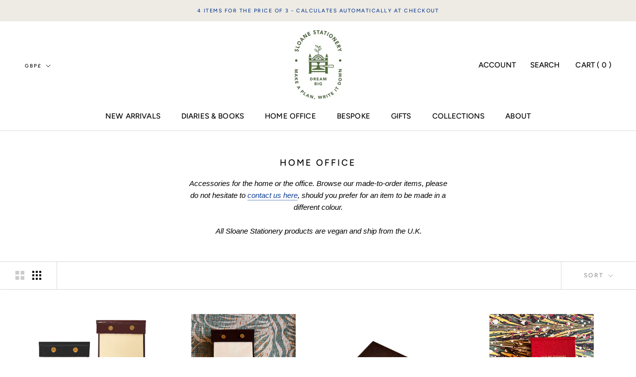

--- FILE ---
content_type: text/html; charset=utf-8
request_url: https://sloanestationery.com/collections/home-office/Notepad
body_size: 35505
content:
<!doctype html>

<html class="no-js" lang="en">
  <head>
    <meta charset="utf-8"> 
    <meta http-equiv="X-UA-Compatible" content="IE=edge,chrome=1">
    <meta name="viewport" content="width=device-width, initial-scale=1.0, height=device-height, minimum-scale=1.0, maximum-scale=1.0">
    <meta name="theme-color" content="">

    <title>
      Home Office &ndash; Tagged &quot;Notepad&quot; &ndash; Sloane Stationery
    </title><meta name="description" content="Accessories for the home or the office. Browse our made-to-order items, please do not hesitate to contact us here, should you prefer for an item to be made in a different colour.    All Sloane Stationery products are vegan and ship from the U.K."><link rel="canonical" href="https://sloanestationery.com/collections/home-office/notepad"><link rel="shortcut icon" href="//sloanestationery.com/cdn/shop/files/SS_FAVICON_96x.png?v=1614317037" type="image/png"><meta property="og:type" content="website">
  <meta property="og:title" content="Home Office">
  <meta property="og:image" content="http://sloanestationery.com/cdn/shop/collections/kari-shea-tOVmshavtoo-unsplash.jpg?v=1689688634">
  <meta property="og:image:secure_url" content="https://sloanestationery.com/cdn/shop/collections/kari-shea-tOVmshavtoo-unsplash.jpg?v=1689688634">
  <meta property="og:image:width" content="1064">
  <meta property="og:image:height" content="1076"><meta property="og:description" content="Accessories for the home or the office. Browse our made-to-order items, please do not hesitate to contact us here, should you prefer for an item to be made in a different colour.    All Sloane Stationery products are vegan and ship from the U.K."><meta property="og:url" content="https://sloanestationery.com/collections/home-office/notepad">
<meta property="og:site_name" content="Sloane Stationery"><meta name="twitter:card" content="summary"><meta name="twitter:title" content="Home Office">
  <meta name="twitter:description" content="

Accessories for the home or the office. Browse our made-to-order items, please do not hesitate to contact us here, should you prefer for an item to be made in a different colour.

 



 All Sloane Stationery products are vegan and ship from the U.K.


">
  <meta name="twitter:image" content="https://sloanestationery.com/cdn/shop/collections/kari-shea-tOVmshavtoo-unsplash_600x600_crop_center.jpg?v=1689688634">
    <style>
  @font-face {
  font-family: Figtree;
  font-weight: 500;
  font-style: normal;
  font-display: fallback;
  src: url("//sloanestationery.com/cdn/fonts/figtree/figtree_n5.3b6b7df38aa5986536945796e1f947445832047c.woff2") format("woff2"),
       url("//sloanestationery.com/cdn/fonts/figtree/figtree_n5.f26bf6dcae278b0ed902605f6605fa3338e81dab.woff") format("woff");
}

  

  
  
  

  :root {
    --heading-font-family : Figtree, sans-serif;
    --heading-font-weight : 500;
    --heading-font-style  : normal;

    --text-font-family : Helvetica, Arial, sans-serif;
    --text-font-weight : 400;
    --text-font-style  : normal;

    --base-text-font-size   : 15px;
    --default-text-font-size: 14px;--background          : #ffffff;
    --background-rgb      : 255, 255, 255;
    --light-background    : #ffffff;
    --light-background-rgb: 255, 255, 255;
    --heading-color       : #000000;
    --text-color          : #000000;
    --text-color-rgb      : 0, 0, 0;
    --text-color-light    : #939393;
    --text-color-light-rgb: 147, 147, 147;
    --link-color          : #0f3e92;
    --link-color-rgb      : 15, 62, 146;
    --border-color        : #d9d9d9;
    --border-color-rgb    : 217, 217, 217;

    --button-background    : #8b0909;
    --button-background-rgb: 139, 9, 9;
    --button-text-color    : #ffffff;

    --header-background       : #ffffff;
    --header-heading-color    : #000000;
    --header-light-text-color : #000000;
    --header-border-color     : #d9d9d9;

    --footer-background    : #eeebe4;
    --footer-text-color    : #0f3e92;
    --footer-heading-color : #0f3e92;
    --footer-border-color  : #cdd1d8;

    --navigation-background      : #ffffff;
    --navigation-background-rgb  : 255, 255, 255;
    --navigation-text-color      : #5c5c5c;
    --navigation-text-color-light: rgba(92, 92, 92, 0.5);
    --navigation-border-color    : rgba(92, 92, 92, 0.25);

    --newsletter-popup-background     : #eeebe4;
    --newsletter-popup-text-color     : #0f3e92;
    --newsletter-popup-text-color-rgb : 15, 62, 146;

    --secondary-elements-background       : #eeebe4;
    --secondary-elements-background-rgb   : 15, 62, 146;
    --secondary-elements-text-color       : #0f3e92;
    --secondary-elements-text-color-light : rgba(15, 62, 146, 0.5);
    --secondary-elements-border-color     : rgba(15, 62, 146, 0.25);

    --product-sale-price-color    : #f94c43;
    --product-sale-price-color-rgb: 249, 76, 67;

    /* Products */

    --horizontal-spacing-four-products-per-row: 20px;
        --horizontal-spacing-two-products-per-row : 20px;

    --vertical-spacing-four-products-per-row: 40px;
        --vertical-spacing-two-products-per-row : 50px;

    /* Animation */
    --drawer-transition-timing: cubic-bezier(0.645, 0.045, 0.355, 1);
    --header-base-height: 80px; /* We set a default for browsers that do not support CSS variables */

    /* Cursors */
    --cursor-zoom-in-svg    : url(//sloanestationery.com/cdn/shop/t/18/assets/cursor-zoom-in.svg?v=100326362725928540331689800105);
    --cursor-zoom-in-2x-svg : url(//sloanestationery.com/cdn/shop/t/18/assets/cursor-zoom-in-2x.svg?v=71919207650934979201689800113);
  }
</style>

<script>
  // IE11 does not have support for CSS variables, so we have to polyfill them
  if (!(((window || {}).CSS || {}).supports && window.CSS.supports('(--a: 0)'))) {
    const script = document.createElement('script');
    script.type = 'text/javascript';
    script.src = 'https://cdn.jsdelivr.net/npm/css-vars-ponyfill@2';
    script.onload = function() {
      cssVars({});
    };

    document.getElementsByTagName('head')[0].appendChild(script);
  }
</script>

    <script>window.performance && window.performance.mark && window.performance.mark('shopify.content_for_header.start');</script><meta name="google-site-verification" content="-W7ag3SD4aRD0Y4WC3QqlDTnF_54T0PwlaOLGMT1wvw">
<meta name="facebook-domain-verification" content="nn7ag5xe5kj0chpk83fi4rn3hcc3h3">
<meta id="shopify-digital-wallet" name="shopify-digital-wallet" content="/2496631/digital_wallets/dialog">
<meta name="shopify-checkout-api-token" content="b529ed956ae8dbc17f57c5bef36694e3">
<meta id="in-context-paypal-metadata" data-shop-id="2496631" data-venmo-supported="false" data-environment="production" data-locale="en_US" data-paypal-v4="true" data-currency="GBP">
<link rel="alternate" type="application/atom+xml" title="Feed" href="/collections/home-office/Notepad.atom" />
<link rel="next" href="/collections/home-office/Notepad?page=2">
<link rel="alternate" type="application/json+oembed" href="https://sloanestationery.com/collections/home-office/notepad.oembed">
<script async="async" src="/checkouts/internal/preloads.js?locale=en-GB"></script>
<link rel="preconnect" href="https://shop.app" crossorigin="anonymous">
<script async="async" src="https://shop.app/checkouts/internal/preloads.js?locale=en-GB&shop_id=2496631" crossorigin="anonymous"></script>
<script id="apple-pay-shop-capabilities" type="application/json">{"shopId":2496631,"countryCode":"GB","currencyCode":"GBP","merchantCapabilities":["supports3DS"],"merchantId":"gid:\/\/shopify\/Shop\/2496631","merchantName":"Sloane Stationery","requiredBillingContactFields":["postalAddress","email","phone"],"requiredShippingContactFields":["postalAddress","email","phone"],"shippingType":"shipping","supportedNetworks":["visa","maestro","masterCard","amex","discover","elo"],"total":{"type":"pending","label":"Sloane Stationery","amount":"1.00"},"shopifyPaymentsEnabled":true,"supportsSubscriptions":true}</script>
<script id="shopify-features" type="application/json">{"accessToken":"b529ed956ae8dbc17f57c5bef36694e3","betas":["rich-media-storefront-analytics"],"domain":"sloanestationery.com","predictiveSearch":true,"shopId":2496631,"locale":"en"}</script>
<script>var Shopify = Shopify || {};
Shopify.shop = "sloane-stationary-dev.myshopify.com";
Shopify.locale = "en";
Shopify.currency = {"active":"GBP","rate":"1.0"};
Shopify.country = "GB";
Shopify.theme = {"name":"Sloane-Stationary\/main","id":122658816134,"schema_name":"Prestige","schema_version":"4.9.2","theme_store_id":null,"role":"main"};
Shopify.theme.handle = "null";
Shopify.theme.style = {"id":null,"handle":null};
Shopify.cdnHost = "sloanestationery.com/cdn";
Shopify.routes = Shopify.routes || {};
Shopify.routes.root = "/";</script>
<script type="module">!function(o){(o.Shopify=o.Shopify||{}).modules=!0}(window);</script>
<script>!function(o){function n(){var o=[];function n(){o.push(Array.prototype.slice.apply(arguments))}return n.q=o,n}var t=o.Shopify=o.Shopify||{};t.loadFeatures=n(),t.autoloadFeatures=n()}(window);</script>
<script>
  window.ShopifyPay = window.ShopifyPay || {};
  window.ShopifyPay.apiHost = "shop.app\/pay";
  window.ShopifyPay.redirectState = null;
</script>
<script id="shop-js-analytics" type="application/json">{"pageType":"collection"}</script>
<script defer="defer" async type="module" src="//sloanestationery.com/cdn/shopifycloud/shop-js/modules/v2/client.init-shop-cart-sync_BT-GjEfc.en.esm.js"></script>
<script defer="defer" async type="module" src="//sloanestationery.com/cdn/shopifycloud/shop-js/modules/v2/chunk.common_D58fp_Oc.esm.js"></script>
<script defer="defer" async type="module" src="//sloanestationery.com/cdn/shopifycloud/shop-js/modules/v2/chunk.modal_xMitdFEc.esm.js"></script>
<script type="module">
  await import("//sloanestationery.com/cdn/shopifycloud/shop-js/modules/v2/client.init-shop-cart-sync_BT-GjEfc.en.esm.js");
await import("//sloanestationery.com/cdn/shopifycloud/shop-js/modules/v2/chunk.common_D58fp_Oc.esm.js");
await import("//sloanestationery.com/cdn/shopifycloud/shop-js/modules/v2/chunk.modal_xMitdFEc.esm.js");

  window.Shopify.SignInWithShop?.initShopCartSync?.({"fedCMEnabled":true,"windoidEnabled":true});

</script>
<script>
  window.Shopify = window.Shopify || {};
  if (!window.Shopify.featureAssets) window.Shopify.featureAssets = {};
  window.Shopify.featureAssets['shop-js'] = {"shop-cart-sync":["modules/v2/client.shop-cart-sync_DZOKe7Ll.en.esm.js","modules/v2/chunk.common_D58fp_Oc.esm.js","modules/v2/chunk.modal_xMitdFEc.esm.js"],"init-fed-cm":["modules/v2/client.init-fed-cm_B6oLuCjv.en.esm.js","modules/v2/chunk.common_D58fp_Oc.esm.js","modules/v2/chunk.modal_xMitdFEc.esm.js"],"shop-cash-offers":["modules/v2/client.shop-cash-offers_D2sdYoxE.en.esm.js","modules/v2/chunk.common_D58fp_Oc.esm.js","modules/v2/chunk.modal_xMitdFEc.esm.js"],"shop-login-button":["modules/v2/client.shop-login-button_QeVjl5Y3.en.esm.js","modules/v2/chunk.common_D58fp_Oc.esm.js","modules/v2/chunk.modal_xMitdFEc.esm.js"],"pay-button":["modules/v2/client.pay-button_DXTOsIq6.en.esm.js","modules/v2/chunk.common_D58fp_Oc.esm.js","modules/v2/chunk.modal_xMitdFEc.esm.js"],"shop-button":["modules/v2/client.shop-button_DQZHx9pm.en.esm.js","modules/v2/chunk.common_D58fp_Oc.esm.js","modules/v2/chunk.modal_xMitdFEc.esm.js"],"avatar":["modules/v2/client.avatar_BTnouDA3.en.esm.js"],"init-windoid":["modules/v2/client.init-windoid_CR1B-cfM.en.esm.js","modules/v2/chunk.common_D58fp_Oc.esm.js","modules/v2/chunk.modal_xMitdFEc.esm.js"],"init-shop-for-new-customer-accounts":["modules/v2/client.init-shop-for-new-customer-accounts_C_vY_xzh.en.esm.js","modules/v2/client.shop-login-button_QeVjl5Y3.en.esm.js","modules/v2/chunk.common_D58fp_Oc.esm.js","modules/v2/chunk.modal_xMitdFEc.esm.js"],"init-shop-email-lookup-coordinator":["modules/v2/client.init-shop-email-lookup-coordinator_BI7n9ZSv.en.esm.js","modules/v2/chunk.common_D58fp_Oc.esm.js","modules/v2/chunk.modal_xMitdFEc.esm.js"],"init-shop-cart-sync":["modules/v2/client.init-shop-cart-sync_BT-GjEfc.en.esm.js","modules/v2/chunk.common_D58fp_Oc.esm.js","modules/v2/chunk.modal_xMitdFEc.esm.js"],"shop-toast-manager":["modules/v2/client.shop-toast-manager_DiYdP3xc.en.esm.js","modules/v2/chunk.common_D58fp_Oc.esm.js","modules/v2/chunk.modal_xMitdFEc.esm.js"],"init-customer-accounts":["modules/v2/client.init-customer-accounts_D9ZNqS-Q.en.esm.js","modules/v2/client.shop-login-button_QeVjl5Y3.en.esm.js","modules/v2/chunk.common_D58fp_Oc.esm.js","modules/v2/chunk.modal_xMitdFEc.esm.js"],"init-customer-accounts-sign-up":["modules/v2/client.init-customer-accounts-sign-up_iGw4briv.en.esm.js","modules/v2/client.shop-login-button_QeVjl5Y3.en.esm.js","modules/v2/chunk.common_D58fp_Oc.esm.js","modules/v2/chunk.modal_xMitdFEc.esm.js"],"shop-follow-button":["modules/v2/client.shop-follow-button_CqMgW2wH.en.esm.js","modules/v2/chunk.common_D58fp_Oc.esm.js","modules/v2/chunk.modal_xMitdFEc.esm.js"],"checkout-modal":["modules/v2/client.checkout-modal_xHeaAweL.en.esm.js","modules/v2/chunk.common_D58fp_Oc.esm.js","modules/v2/chunk.modal_xMitdFEc.esm.js"],"shop-login":["modules/v2/client.shop-login_D91U-Q7h.en.esm.js","modules/v2/chunk.common_D58fp_Oc.esm.js","modules/v2/chunk.modal_xMitdFEc.esm.js"],"lead-capture":["modules/v2/client.lead-capture_BJmE1dJe.en.esm.js","modules/v2/chunk.common_D58fp_Oc.esm.js","modules/v2/chunk.modal_xMitdFEc.esm.js"],"payment-terms":["modules/v2/client.payment-terms_Ci9AEqFq.en.esm.js","modules/v2/chunk.common_D58fp_Oc.esm.js","modules/v2/chunk.modal_xMitdFEc.esm.js"]};
</script>
<script>(function() {
  var isLoaded = false;
  function asyncLoad() {
    if (isLoaded) return;
    isLoaded = true;
    var urls = ["https:\/\/chimpstatic.com\/mcjs-connected\/js\/users\/ea244aba779b3085835a4c543\/b81ca66610dce47fb6a96a9e4.js?shop=sloane-stationary-dev.myshopify.com","\/\/loader.wisepops.com\/get-loader.js?v=1\u0026site=FqJk2Ndzr3\u0026shop=sloane-stationary-dev.myshopify.com"];
    for (var i = 0; i < urls.length; i++) {
      var s = document.createElement('script');
      s.type = 'text/javascript';
      s.async = true;
      s.src = urls[i];
      var x = document.getElementsByTagName('script')[0];
      x.parentNode.insertBefore(s, x);
    }
  };
  if(window.attachEvent) {
    window.attachEvent('onload', asyncLoad);
  } else {
    window.addEventListener('load', asyncLoad, false);
  }
})();</script>
<script id="__st">var __st={"a":2496631,"offset":0,"reqid":"e053ac97-b0ac-41a9-8b7d-b85220749708-1769150878","pageurl":"sloanestationery.com\/collections\/home-office\/Notepad","u":"dcbc375ee0d6","p":"collection","rtyp":"collection","rid":269762887814};</script>
<script>window.ShopifyPaypalV4VisibilityTracking = true;</script>
<script id="captcha-bootstrap">!function(){'use strict';const t='contact',e='account',n='new_comment',o=[[t,t],['blogs',n],['comments',n],[t,'customer']],c=[[e,'customer_login'],[e,'guest_login'],[e,'recover_customer_password'],[e,'create_customer']],r=t=>t.map((([t,e])=>`form[action*='/${t}']:not([data-nocaptcha='true']) input[name='form_type'][value='${e}']`)).join(','),a=t=>()=>t?[...document.querySelectorAll(t)].map((t=>t.form)):[];function s(){const t=[...o],e=r(t);return a(e)}const i='password',u='form_key',d=['recaptcha-v3-token','g-recaptcha-response','h-captcha-response',i],f=()=>{try{return window.sessionStorage}catch{return}},m='__shopify_v',_=t=>t.elements[u];function p(t,e,n=!1){try{const o=window.sessionStorage,c=JSON.parse(o.getItem(e)),{data:r}=function(t){const{data:e,action:n}=t;return t[m]||n?{data:e,action:n}:{data:t,action:n}}(c);for(const[e,n]of Object.entries(r))t.elements[e]&&(t.elements[e].value=n);n&&o.removeItem(e)}catch(o){console.error('form repopulation failed',{error:o})}}const l='form_type',E='cptcha';function T(t){t.dataset[E]=!0}const w=window,h=w.document,L='Shopify',v='ce_forms',y='captcha';let A=!1;((t,e)=>{const n=(g='f06e6c50-85a8-45c8-87d0-21a2b65856fe',I='https://cdn.shopify.com/shopifycloud/storefront-forms-hcaptcha/ce_storefront_forms_captcha_hcaptcha.v1.5.2.iife.js',D={infoText:'Protected by hCaptcha',privacyText:'Privacy',termsText:'Terms'},(t,e,n)=>{const o=w[L][v],c=o.bindForm;if(c)return c(t,g,e,D).then(n);var r;o.q.push([[t,g,e,D],n]),r=I,A||(h.body.append(Object.assign(h.createElement('script'),{id:'captcha-provider',async:!0,src:r})),A=!0)});var g,I,D;w[L]=w[L]||{},w[L][v]=w[L][v]||{},w[L][v].q=[],w[L][y]=w[L][y]||{},w[L][y].protect=function(t,e){n(t,void 0,e),T(t)},Object.freeze(w[L][y]),function(t,e,n,w,h,L){const[v,y,A,g]=function(t,e,n){const i=e?o:[],u=t?c:[],d=[...i,...u],f=r(d),m=r(i),_=r(d.filter((([t,e])=>n.includes(e))));return[a(f),a(m),a(_),s()]}(w,h,L),I=t=>{const e=t.target;return e instanceof HTMLFormElement?e:e&&e.form},D=t=>v().includes(t);t.addEventListener('submit',(t=>{const e=I(t);if(!e)return;const n=D(e)&&!e.dataset.hcaptchaBound&&!e.dataset.recaptchaBound,o=_(e),c=g().includes(e)&&(!o||!o.value);(n||c)&&t.preventDefault(),c&&!n&&(function(t){try{if(!f())return;!function(t){const e=f();if(!e)return;const n=_(t);if(!n)return;const o=n.value;o&&e.removeItem(o)}(t);const e=Array.from(Array(32),(()=>Math.random().toString(36)[2])).join('');!function(t,e){_(t)||t.append(Object.assign(document.createElement('input'),{type:'hidden',name:u})),t.elements[u].value=e}(t,e),function(t,e){const n=f();if(!n)return;const o=[...t.querySelectorAll(`input[type='${i}']`)].map((({name:t})=>t)),c=[...d,...o],r={};for(const[a,s]of new FormData(t).entries())c.includes(a)||(r[a]=s);n.setItem(e,JSON.stringify({[m]:1,action:t.action,data:r}))}(t,e)}catch(e){console.error('failed to persist form',e)}}(e),e.submit())}));const S=(t,e)=>{t&&!t.dataset[E]&&(n(t,e.some((e=>e===t))),T(t))};for(const o of['focusin','change'])t.addEventListener(o,(t=>{const e=I(t);D(e)&&S(e,y())}));const B=e.get('form_key'),M=e.get(l),P=B&&M;t.addEventListener('DOMContentLoaded',(()=>{const t=y();if(P)for(const e of t)e.elements[l].value===M&&p(e,B);[...new Set([...A(),...v().filter((t=>'true'===t.dataset.shopifyCaptcha))])].forEach((e=>S(e,t)))}))}(h,new URLSearchParams(w.location.search),n,t,e,['guest_login'])})(!0,!0)}();</script>
<script integrity="sha256-4kQ18oKyAcykRKYeNunJcIwy7WH5gtpwJnB7kiuLZ1E=" data-source-attribution="shopify.loadfeatures" defer="defer" src="//sloanestationery.com/cdn/shopifycloud/storefront/assets/storefront/load_feature-a0a9edcb.js" crossorigin="anonymous"></script>
<script crossorigin="anonymous" defer="defer" src="//sloanestationery.com/cdn/shopifycloud/storefront/assets/shopify_pay/storefront-65b4c6d7.js?v=20250812"></script>
<script data-source-attribution="shopify.dynamic_checkout.dynamic.init">var Shopify=Shopify||{};Shopify.PaymentButton=Shopify.PaymentButton||{isStorefrontPortableWallets:!0,init:function(){window.Shopify.PaymentButton.init=function(){};var t=document.createElement("script");t.src="https://sloanestationery.com/cdn/shopifycloud/portable-wallets/latest/portable-wallets.en.js",t.type="module",document.head.appendChild(t)}};
</script>
<script data-source-attribution="shopify.dynamic_checkout.buyer_consent">
  function portableWalletsHideBuyerConsent(e){var t=document.getElementById("shopify-buyer-consent"),n=document.getElementById("shopify-subscription-policy-button");t&&n&&(t.classList.add("hidden"),t.setAttribute("aria-hidden","true"),n.removeEventListener("click",e))}function portableWalletsShowBuyerConsent(e){var t=document.getElementById("shopify-buyer-consent"),n=document.getElementById("shopify-subscription-policy-button");t&&n&&(t.classList.remove("hidden"),t.removeAttribute("aria-hidden"),n.addEventListener("click",e))}window.Shopify?.PaymentButton&&(window.Shopify.PaymentButton.hideBuyerConsent=portableWalletsHideBuyerConsent,window.Shopify.PaymentButton.showBuyerConsent=portableWalletsShowBuyerConsent);
</script>
<script data-source-attribution="shopify.dynamic_checkout.cart.bootstrap">document.addEventListener("DOMContentLoaded",(function(){function t(){return document.querySelector("shopify-accelerated-checkout-cart, shopify-accelerated-checkout")}if(t())Shopify.PaymentButton.init();else{new MutationObserver((function(e,n){t()&&(Shopify.PaymentButton.init(),n.disconnect())})).observe(document.body,{childList:!0,subtree:!0})}}));
</script>
<link id="shopify-accelerated-checkout-styles" rel="stylesheet" media="screen" href="https://sloanestationery.com/cdn/shopifycloud/portable-wallets/latest/accelerated-checkout-backwards-compat.css" crossorigin="anonymous">
<style id="shopify-accelerated-checkout-cart">
        #shopify-buyer-consent {
  margin-top: 1em;
  display: inline-block;
  width: 100%;
}

#shopify-buyer-consent.hidden {
  display: none;
}

#shopify-subscription-policy-button {
  background: none;
  border: none;
  padding: 0;
  text-decoration: underline;
  font-size: inherit;
  cursor: pointer;
}

#shopify-subscription-policy-button::before {
  box-shadow: none;
}

      </style>

<script>window.performance && window.performance.mark && window.performance.mark('shopify.content_for_header.end');</script>

    <link rel="stylesheet" href="//sloanestationery.com/cdn/shop/t/18/assets/theme.css?v=170651803621946603501689800105">

    <script>
      // This allows to expose several variables to the global scope, to be used in scripts
      window.theme = {
        pageType: "collection",
        moneyFormat: "\u003cspan class=money\u003e£{{amount}}\u003c\/span\u003e",
        moneyWithCurrencyFormat: "\u003cspan class=money\u003e£{{amount}}\u003c\/span\u003e",
        productImageSize: "square",
        searchMode: "product,article,page",
        showPageTransition: false,
        showElementStaggering: true,
        showImageZooming: true
      };

      window.routes = {
        rootUrl: "\/",
        cartUrl: "\/cart",
        cartAddUrl: "\/cart\/add",
        cartChangeUrl: "\/cart\/change",
        searchUrl: "\/search",
        productRecommendationsUrl: "\/recommendations\/products"
      };

      window.languages = {
        cartAddNote: "Add Order Note",
        cartEditNote: "Edit Order Note",
        productImageLoadingError: "This image could not be loaded. Please try to reload the page.",
        productFormAddToCart: "Add to cart",
        productFormUnavailable: "Unavailable",
        productFormSoldOut: "Sold Out",
        shippingEstimatorOneResult: "1 option available:",
        shippingEstimatorMoreResults: "{{count}} options available:",
        shippingEstimatorNoResults: "No shipping could be found"
      };

      window.lazySizesConfig = {
        loadHidden: false,
        hFac: 0.5,
        expFactor: 2,
        ricTimeout: 150,
        lazyClass: 'Image--lazyLoad',
        loadingClass: 'Image--lazyLoading',
        loadedClass: 'Image--lazyLoaded'
      };

      document.documentElement.className = document.documentElement.className.replace('no-js', 'js');
      document.documentElement.style.setProperty('--window-height', window.innerHeight + 'px');

      // We do a quick detection of some features (we could use Modernizr but for so little...)
      (function() {
        document.documentElement.className += ((window.CSS && window.CSS.supports('(position: sticky) or (position: -webkit-sticky)')) ? ' supports-sticky' : ' no-supports-sticky');
        document.documentElement.className += (window.matchMedia('(-moz-touch-enabled: 1), (hover: none)')).matches ? ' no-supports-hover' : ' supports-hover';
      }());
    </script>

    <script src="//sloanestationery.com/cdn/shop/t/18/assets/lazysizes.min.js?v=174358363404432586981689800104" async></script><script src="https://polyfill-fastly.net/v3/polyfill.min.js?unknown=polyfill&features=fetch,Element.prototype.closest,Element.prototype.remove,Element.prototype.classList,Array.prototype.includes,Array.prototype.fill,Object.assign,CustomEvent,IntersectionObserver,IntersectionObserverEntry,URL" defer></script>
    <script src="//sloanestationery.com/cdn/shop/t/18/assets/libs.min.js?v=26178543184394469741689800105" defer></script>
    <script src="//sloanestationery.com/cdn/shop/t/18/assets/theme.js?v=54920747204496356581760696144" defer></script>
    
    <script src="//sloanestationery.com/cdn/shop/t/18/assets/custom.js?v=10120694336653047161760696143" defer></script>

    <script>
      (function () {
        window.onpageshow = function() {
          if (window.theme.showPageTransition) {
            var pageTransition = document.querySelector('.PageTransition');

            if (pageTransition) {
              pageTransition.style.visibility = 'visible';
              pageTransition.style.opacity = '0';
            }
          }

          // When the page is loaded from the cache, we have to reload the cart content
          document.documentElement.dispatchEvent(new CustomEvent('cart:refresh', {
            bubbles: true
          }));
        };
      })();
    </script>

    


  <script type="application/ld+json">
  {
    "@context": "http://schema.org",
    "@type": "BreadcrumbList",
  "itemListElement": [{
      "@type": "ListItem",
      "position": 1,
      "name": "Translation missing: en.general.breadcrumb.home",
      "item": "https://sloanestationery.com"
    },{
          "@type": "ListItem",
          "position": 2,
          "name": "Home Office",
          "item": "https://sloanestationery.com/collections/home-office"
        }]
  }
  </script>

    <meta name="google-site-verification" content="-W7ag3SD4aRD0Y4WC3QqlDTnF_54T0PwlaOLGMT1wvw" />
  <!-- BEGIN app block: shopify://apps/zepto-product-personalizer/blocks/product_personalizer_main/7411210d-7b32-4c09-9455-e129e3be4729 -->
<!-- BEGIN app snippet: zepto_common --><script>
var pplr_cart = {"note":null,"attributes":{},"original_total_price":0,"total_price":0,"total_discount":0,"total_weight":0.0,"item_count":0,"items":[],"requires_shipping":false,"currency":"GBP","items_subtotal_price":0,"cart_level_discount_applications":[],"checkout_charge_amount":0};
var pplr_shop_currency = "GBP";
var pplr_enabled_currencies_size = 107;
var pplr_money_formate = "\u003cspan class=money\u003e£{{amount}}\u003c\/span\u003e";
var pplr_manual_theme_selector=["CartCount span","tr:has([name*=updates])","tr img:first",".line-item__title",".cart__item--price .cart__price",".grid__item.one-half.text-right",".pplr_item_remove",".ajaxcart__qty",".header__cart-price-bubble span[data-cart-price-bubble]","form[action*=cart] [name=checkout]","Click To View Image"];
</script>
<script defer src="//cdn-zeptoapps.com/product-personalizer/pplr_common.js?v=23" ></script><!-- END app snippet -->

<!-- END app block --><!-- BEGIN app block: shopify://apps/wisepops-email-sms-popups/blocks/app-embed/e7d7a4f7-0df4-4073-9375-5f36db513952 --><script>
  // Create the wisepops() function
  window.wisepops_key = window.WisePopsObject = window.wisepops_key || window.WisePopsObject || "wisepops";
  window[window.wisepops_key] = function () {
    window[window.wisepops_key].q.push(arguments);
  };
  window[window.wisepops_key].q = [];
  window[window.wisepops_key].l = Date.now();

  // Disable deprecated snippet
  window._wisepopsSkipShopifyDeprecatedSnippet = true;

  document.addEventListener('wisepops.after-initialization', function () {
    // https://developer.mozilla.org/en-US/docs/Web/API/Document/cookie/Simple_document.cookie_framework
    function getCookieValue(sKey) {
      if (!sKey) { return null; }
      return decodeURIComponent(document.cookie.replace(new RegExp("(?:(?:^|.*;)\\s*" + encodeURIComponent(sKey).replace(/[\-\.\+\*]/g, "\\$&") + "\\s*\\=\\s*([^;]*).*$)|^.*$"), "$1")) || null;
    }

    function getTotalInventoryQuantity() {
      var variants = null;
      if (!variants) {
        return null;
      }

      var totalQuantity = 0;
      for (var i in variants) {
        if (variants[i] && variants[i].inventory_quantity) {
          totalQuantity += variants[i].inventory_quantity;
        } else {
          return null;
        }
      }
      return totalQuantity;
    }

    function getMapCartItems(key, items){
      var cartItems = items ?? [];
      return cartItems.map(function (item) {
        return item[key];
      })
      .filter(function (item){
        if (item !== undefined && item !== null && item !== "") {
          return true;
        }
        return false;
      })
      .join(',');
    }

    

    // Set built-in properties
    window[window.wisepops_key]('properties', {
      client_id: null,
      cart: {
        discount_code: getCookieValue('discount_code'),
        item_count: 0,
        total_price: 0 / 100,
        currency: "GBP",
        skus: getMapCartItems('sku'),
        items: []
      },
      customer: {
        accepts_marketing: false,
        is_logged_in:  false ,
        last_order: {
          created_at: null,
        },
        orders_count: 0,
        total_spent: (isNaN(null) ? 0 : (null / 100)),
        tags:  null ,
        email: null,
        first_name: null,
        last_name: null,
      },
      product: {
        available: null,
        price:  null ,
        tags: null,
        total_inventory_quantity: getTotalInventoryQuantity(),
        stock: 0,
      },
      orders: {},
      

    }, { temporary: true });

    // Custom event when product added to cart
    var shopifyTrackFunction = window.ShopifyAnalytics && ShopifyAnalytics.lib && ShopifyAnalytics.lib.track;
    var lastAddedToCartTimestamp = 0;
    if (shopifyTrackFunction) {
      ShopifyAnalytics.lib.track = function () {
        if (arguments[0] === 'Added Product') {
            (async () => {
                let cartPayload;
                try {
                    cartPayload = await (await fetch(window.Shopify.routes.root + 'cart.js')).json();
                } catch (e) {}

                if (cartPayload) {
                    window[window.wisepops_key]('properties', {
                        cart: {
                            discount_code: getCookieValue('discount_code'),
                            item_count: cartPayload.items.length,
                            total_price: (cartPayload.total_price ?? 0) / 100,
                            currency: cartPayload.currency,
                            skus: getMapCartItems('sku', cartPayload.items),
                            items: cartPayload.items.map(item => ({
                                product_id: item.product_id,
                                variant_id: item.variant_id,
                                sku: item.sku,
                                quantity: item.quantity,
                                price: (item.final_price ?? 0) / 100,
                                totalPrice: (item.final_line_price ?? 0) / 100
                            })),
                        }
                    }, {temporary: true});
                }

                var currentTimestamp = Date.now();
                if (currentTimestamp > lastAddedToCartTimestamp + 5000) {
                    window[window.wisepops_key]('event', 'product-added-to-cart');
                    lastAddedToCartTimestamp = currentTimestamp;
                }
            })();
        }
        shopifyTrackFunction.apply(this, arguments);
      };
    }
  });
</script>


<!-- END app block --><link href="https://monorail-edge.shopifysvc.com" rel="dns-prefetch">
<script>(function(){if ("sendBeacon" in navigator && "performance" in window) {try {var session_token_from_headers = performance.getEntriesByType('navigation')[0].serverTiming.find(x => x.name == '_s').description;} catch {var session_token_from_headers = undefined;}var session_cookie_matches = document.cookie.match(/_shopify_s=([^;]*)/);var session_token_from_cookie = session_cookie_matches && session_cookie_matches.length === 2 ? session_cookie_matches[1] : "";var session_token = session_token_from_headers || session_token_from_cookie || "";function handle_abandonment_event(e) {var entries = performance.getEntries().filter(function(entry) {return /monorail-edge.shopifysvc.com/.test(entry.name);});if (!window.abandonment_tracked && entries.length === 0) {window.abandonment_tracked = true;var currentMs = Date.now();var navigation_start = performance.timing.navigationStart;var payload = {shop_id: 2496631,url: window.location.href,navigation_start,duration: currentMs - navigation_start,session_token,page_type: "collection"};window.navigator.sendBeacon("https://monorail-edge.shopifysvc.com/v1/produce", JSON.stringify({schema_id: "online_store_buyer_site_abandonment/1.1",payload: payload,metadata: {event_created_at_ms: currentMs,event_sent_at_ms: currentMs}}));}}window.addEventListener('pagehide', handle_abandonment_event);}}());</script>
<script id="web-pixels-manager-setup">(function e(e,d,r,n,o){if(void 0===o&&(o={}),!Boolean(null===(a=null===(i=window.Shopify)||void 0===i?void 0:i.analytics)||void 0===a?void 0:a.replayQueue)){var i,a;window.Shopify=window.Shopify||{};var t=window.Shopify;t.analytics=t.analytics||{};var s=t.analytics;s.replayQueue=[],s.publish=function(e,d,r){return s.replayQueue.push([e,d,r]),!0};try{self.performance.mark("wpm:start")}catch(e){}var l=function(){var e={modern:/Edge?\/(1{2}[4-9]|1[2-9]\d|[2-9]\d{2}|\d{4,})\.\d+(\.\d+|)|Firefox\/(1{2}[4-9]|1[2-9]\d|[2-9]\d{2}|\d{4,})\.\d+(\.\d+|)|Chrom(ium|e)\/(9{2}|\d{3,})\.\d+(\.\d+|)|(Maci|X1{2}).+ Version\/(15\.\d+|(1[6-9]|[2-9]\d|\d{3,})\.\d+)([,.]\d+|)( \(\w+\)|)( Mobile\/\w+|) Safari\/|Chrome.+OPR\/(9{2}|\d{3,})\.\d+\.\d+|(CPU[ +]OS|iPhone[ +]OS|CPU[ +]iPhone|CPU IPhone OS|CPU iPad OS)[ +]+(15[._]\d+|(1[6-9]|[2-9]\d|\d{3,})[._]\d+)([._]\d+|)|Android:?[ /-](13[3-9]|1[4-9]\d|[2-9]\d{2}|\d{4,})(\.\d+|)(\.\d+|)|Android.+Firefox\/(13[5-9]|1[4-9]\d|[2-9]\d{2}|\d{4,})\.\d+(\.\d+|)|Android.+Chrom(ium|e)\/(13[3-9]|1[4-9]\d|[2-9]\d{2}|\d{4,})\.\d+(\.\d+|)|SamsungBrowser\/([2-9]\d|\d{3,})\.\d+/,legacy:/Edge?\/(1[6-9]|[2-9]\d|\d{3,})\.\d+(\.\d+|)|Firefox\/(5[4-9]|[6-9]\d|\d{3,})\.\d+(\.\d+|)|Chrom(ium|e)\/(5[1-9]|[6-9]\d|\d{3,})\.\d+(\.\d+|)([\d.]+$|.*Safari\/(?![\d.]+ Edge\/[\d.]+$))|(Maci|X1{2}).+ Version\/(10\.\d+|(1[1-9]|[2-9]\d|\d{3,})\.\d+)([,.]\d+|)( \(\w+\)|)( Mobile\/\w+|) Safari\/|Chrome.+OPR\/(3[89]|[4-9]\d|\d{3,})\.\d+\.\d+|(CPU[ +]OS|iPhone[ +]OS|CPU[ +]iPhone|CPU IPhone OS|CPU iPad OS)[ +]+(10[._]\d+|(1[1-9]|[2-9]\d|\d{3,})[._]\d+)([._]\d+|)|Android:?[ /-](13[3-9]|1[4-9]\d|[2-9]\d{2}|\d{4,})(\.\d+|)(\.\d+|)|Mobile Safari.+OPR\/([89]\d|\d{3,})\.\d+\.\d+|Android.+Firefox\/(13[5-9]|1[4-9]\d|[2-9]\d{2}|\d{4,})\.\d+(\.\d+|)|Android.+Chrom(ium|e)\/(13[3-9]|1[4-9]\d|[2-9]\d{2}|\d{4,})\.\d+(\.\d+|)|Android.+(UC? ?Browser|UCWEB|U3)[ /]?(15\.([5-9]|\d{2,})|(1[6-9]|[2-9]\d|\d{3,})\.\d+)\.\d+|SamsungBrowser\/(5\.\d+|([6-9]|\d{2,})\.\d+)|Android.+MQ{2}Browser\/(14(\.(9|\d{2,})|)|(1[5-9]|[2-9]\d|\d{3,})(\.\d+|))(\.\d+|)|K[Aa][Ii]OS\/(3\.\d+|([4-9]|\d{2,})\.\d+)(\.\d+|)/},d=e.modern,r=e.legacy,n=navigator.userAgent;return n.match(d)?"modern":n.match(r)?"legacy":"unknown"}(),u="modern"===l?"modern":"legacy",c=(null!=n?n:{modern:"",legacy:""})[u],f=function(e){return[e.baseUrl,"/wpm","/b",e.hashVersion,"modern"===e.buildTarget?"m":"l",".js"].join("")}({baseUrl:d,hashVersion:r,buildTarget:u}),m=function(e){var d=e.version,r=e.bundleTarget,n=e.surface,o=e.pageUrl,i=e.monorailEndpoint;return{emit:function(e){var a=e.status,t=e.errorMsg,s=(new Date).getTime(),l=JSON.stringify({metadata:{event_sent_at_ms:s},events:[{schema_id:"web_pixels_manager_load/3.1",payload:{version:d,bundle_target:r,page_url:o,status:a,surface:n,error_msg:t},metadata:{event_created_at_ms:s}}]});if(!i)return console&&console.warn&&console.warn("[Web Pixels Manager] No Monorail endpoint provided, skipping logging."),!1;try{return self.navigator.sendBeacon.bind(self.navigator)(i,l)}catch(e){}var u=new XMLHttpRequest;try{return u.open("POST",i,!0),u.setRequestHeader("Content-Type","text/plain"),u.send(l),!0}catch(e){return console&&console.warn&&console.warn("[Web Pixels Manager] Got an unhandled error while logging to Monorail."),!1}}}}({version:r,bundleTarget:l,surface:e.surface,pageUrl:self.location.href,monorailEndpoint:e.monorailEndpoint});try{o.browserTarget=l,function(e){var d=e.src,r=e.async,n=void 0===r||r,o=e.onload,i=e.onerror,a=e.sri,t=e.scriptDataAttributes,s=void 0===t?{}:t,l=document.createElement("script"),u=document.querySelector("head"),c=document.querySelector("body");if(l.async=n,l.src=d,a&&(l.integrity=a,l.crossOrigin="anonymous"),s)for(var f in s)if(Object.prototype.hasOwnProperty.call(s,f))try{l.dataset[f]=s[f]}catch(e){}if(o&&l.addEventListener("load",o),i&&l.addEventListener("error",i),u)u.appendChild(l);else{if(!c)throw new Error("Did not find a head or body element to append the script");c.appendChild(l)}}({src:f,async:!0,onload:function(){if(!function(){var e,d;return Boolean(null===(d=null===(e=window.Shopify)||void 0===e?void 0:e.analytics)||void 0===d?void 0:d.initialized)}()){var d=window.webPixelsManager.init(e)||void 0;if(d){var r=window.Shopify.analytics;r.replayQueue.forEach((function(e){var r=e[0],n=e[1],o=e[2];d.publishCustomEvent(r,n,o)})),r.replayQueue=[],r.publish=d.publishCustomEvent,r.visitor=d.visitor,r.initialized=!0}}},onerror:function(){return m.emit({status:"failed",errorMsg:"".concat(f," has failed to load")})},sri:function(e){var d=/^sha384-[A-Za-z0-9+/=]+$/;return"string"==typeof e&&d.test(e)}(c)?c:"",scriptDataAttributes:o}),m.emit({status:"loading"})}catch(e){m.emit({status:"failed",errorMsg:(null==e?void 0:e.message)||"Unknown error"})}}})({shopId: 2496631,storefrontBaseUrl: "https://sloanestationery.com",extensionsBaseUrl: "https://extensions.shopifycdn.com/cdn/shopifycloud/web-pixels-manager",monorailEndpoint: "https://monorail-edge.shopifysvc.com/unstable/produce_batch",surface: "storefront-renderer",enabledBetaFlags: ["2dca8a86"],webPixelsConfigList: [{"id":"376373382","configuration":"{\"config\":\"{\\\"pixel_id\\\":\\\"G-PTY7LW1PHB\\\",\\\"target_country\\\":\\\"GB\\\",\\\"gtag_events\\\":[{\\\"type\\\":\\\"search\\\",\\\"action_label\\\":[\\\"G-PTY7LW1PHB\\\",\\\"AW-11352973028\\\/Ys6DCNm7-ucYEOS9wqUq\\\"]},{\\\"type\\\":\\\"begin_checkout\\\",\\\"action_label\\\":[\\\"G-PTY7LW1PHB\\\",\\\"AW-11352973028\\\/AYxSCN-7-ucYEOS9wqUq\\\"]},{\\\"type\\\":\\\"view_item\\\",\\\"action_label\\\":[\\\"G-PTY7LW1PHB\\\",\\\"AW-11352973028\\\/eFMyCNa7-ucYEOS9wqUq\\\",\\\"MC-SM76QXRB82\\\"]},{\\\"type\\\":\\\"purchase\\\",\\\"action_label\\\":[\\\"G-PTY7LW1PHB\\\",\\\"AW-11352973028\\\/VWB7CNC7-ucYEOS9wqUq\\\",\\\"MC-SM76QXRB82\\\"]},{\\\"type\\\":\\\"page_view\\\",\\\"action_label\\\":[\\\"G-PTY7LW1PHB\\\",\\\"AW-11352973028\\\/VERFCNO7-ucYEOS9wqUq\\\",\\\"MC-SM76QXRB82\\\"]},{\\\"type\\\":\\\"add_payment_info\\\",\\\"action_label\\\":[\\\"G-PTY7LW1PHB\\\",\\\"AW-11352973028\\\/yS-aCOK7-ucYEOS9wqUq\\\"]},{\\\"type\\\":\\\"add_to_cart\\\",\\\"action_label\\\":[\\\"G-PTY7LW1PHB\\\",\\\"AW-11352973028\\\/-O-nCNy7-ucYEOS9wqUq\\\"]}],\\\"enable_monitoring_mode\\\":false}\"}","eventPayloadVersion":"v1","runtimeContext":"OPEN","scriptVersion":"b2a88bafab3e21179ed38636efcd8a93","type":"APP","apiClientId":1780363,"privacyPurposes":[],"dataSharingAdjustments":{"protectedCustomerApprovalScopes":["read_customer_address","read_customer_email","read_customer_name","read_customer_personal_data","read_customer_phone"]}},{"id":"169377926","configuration":"{\"pixel_id\":\"1292644998283120\",\"pixel_type\":\"facebook_pixel\",\"metaapp_system_user_token\":\"-\"}","eventPayloadVersion":"v1","runtimeContext":"OPEN","scriptVersion":"ca16bc87fe92b6042fbaa3acc2fbdaa6","type":"APP","apiClientId":2329312,"privacyPurposes":["ANALYTICS","MARKETING","SALE_OF_DATA"],"dataSharingAdjustments":{"protectedCustomerApprovalScopes":["read_customer_address","read_customer_email","read_customer_name","read_customer_personal_data","read_customer_phone"]}},{"id":"shopify-app-pixel","configuration":"{}","eventPayloadVersion":"v1","runtimeContext":"STRICT","scriptVersion":"0450","apiClientId":"shopify-pixel","type":"APP","privacyPurposes":["ANALYTICS","MARKETING"]},{"id":"shopify-custom-pixel","eventPayloadVersion":"v1","runtimeContext":"LAX","scriptVersion":"0450","apiClientId":"shopify-pixel","type":"CUSTOM","privacyPurposes":["ANALYTICS","MARKETING"]}],isMerchantRequest: false,initData: {"shop":{"name":"Sloane Stationery","paymentSettings":{"currencyCode":"GBP"},"myshopifyDomain":"sloane-stationary-dev.myshopify.com","countryCode":"GB","storefrontUrl":"https:\/\/sloanestationery.com"},"customer":null,"cart":null,"checkout":null,"productVariants":[],"purchasingCompany":null},},"https://sloanestationery.com/cdn","fcfee988w5aeb613cpc8e4bc33m6693e112",{"modern":"","legacy":""},{"shopId":"2496631","storefrontBaseUrl":"https:\/\/sloanestationery.com","extensionBaseUrl":"https:\/\/extensions.shopifycdn.com\/cdn\/shopifycloud\/web-pixels-manager","surface":"storefront-renderer","enabledBetaFlags":"[\"2dca8a86\"]","isMerchantRequest":"false","hashVersion":"fcfee988w5aeb613cpc8e4bc33m6693e112","publish":"custom","events":"[[\"page_viewed\",{}],[\"collection_viewed\",{\"collection\":{\"id\":\"269762887814\",\"title\":\"Home Office\",\"productVariants\":[{\"price\":{\"amount\":55.0,\"currencyCode\":\"GBP\"},\"product\":{\"title\":\"Refillable Jotter Pads with Perforated Paper\",\"vendor\":\"Sloane\",\"id\":\"7226484031622\",\"untranslatedTitle\":\"Refillable Jotter Pads with Perforated Paper\",\"url\":\"\/products\/refillable-jotter-pads-with-perforated-paper\",\"type\":\"Desk Accessories\"},\"id\":\"41212646850694\",\"image\":{\"src\":\"\/\/sloanestationery.com\/cdn\/shop\/files\/Screenshot_2024-07-08_at_22.43.58.png?v=1720536275\"},\"sku\":\"5060472940414\",\"title\":\"Burgundy\",\"untranslatedTitle\":\"Burgundy\"},{\"price\":{\"amount\":15.0,\"currencyCode\":\"GBP\"},\"product\":{\"title\":\"JOTTER PAD Refills\",\"vendor\":\"Sloane Stationery\",\"id\":\"7252897988742\",\"untranslatedTitle\":\"JOTTER PAD Refills\",\"url\":\"\/products\/jotter-pad-refills\",\"type\":\"Notepad\"},\"id\":\"41313516552326\",\"image\":{\"src\":\"\/\/sloanestationery.com\/cdn\/shop\/files\/Refill4.jpg?v=1724578331\"},\"sku\":\"39657502867590\",\"title\":\"Default Title\",\"untranslatedTitle\":\"Default Title\"},{\"price\":{\"amount\":55.0,\"currencyCode\":\"GBP\"},\"product\":{\"title\":\"REFILLABLE NOTEPAD - ZEBRA\",\"vendor\":\"Sloane Stationery\",\"id\":\"6975905267846\",\"untranslatedTitle\":\"REFILLABLE NOTEPAD - ZEBRA\",\"url\":\"\/products\/refillable-notepad-zebra\",\"type\":\"Notepad\"},\"id\":\"40444072984710\",\"image\":{\"src\":\"\/\/sloanestationery.com\/cdn\/shop\/files\/Zebra.jpg?v=1705006503\"},\"sku\":\"40444072984710\",\"title\":\"Default Title\",\"untranslatedTitle\":\"Default Title\"},{\"price\":{\"amount\":15.0,\"currencyCode\":\"GBP\"},\"product\":{\"title\":\"NOTEPAD Refills\",\"vendor\":\"Sloane Stationery\",\"id\":\"6689451901062\",\"untranslatedTitle\":\"NOTEPAD Refills\",\"url\":\"\/products\/notepad-refills\",\"type\":\"Notepad\"},\"id\":\"39657502867590\",\"image\":{\"src\":\"\/\/sloanestationery.com\/cdn\/shop\/files\/Refill_1.jpg?v=1724578100\"},\"sku\":\"39657502867590\",\"title\":\"Default Title\",\"untranslatedTitle\":\"Default Title\"},{\"price\":{\"amount\":55.0,\"currencyCode\":\"GBP\"},\"product\":{\"title\":\"REFILLABLE NOTEPAD - DON'T FORGET\",\"vendor\":\"Sloane Stationery\",\"id\":\"6975909757062\",\"untranslatedTitle\":\"REFILLABLE NOTEPAD - DON'T FORGET\",\"url\":\"\/products\/refillable-notepad-dont-forget\",\"type\":\"Notepad\"},\"id\":\"40444087173254\",\"image\":{\"src\":\"\/\/sloanestationery.com\/cdn\/shop\/files\/Don_tForget_a12c0c84-2915-4cba-8e7a-7672a4778dbb.jpg?v=1705006611\"},\"sku\":\"40444087173254\",\"title\":\"Default Title\",\"untranslatedTitle\":\"Default Title\"},{\"price\":{\"amount\":55.0,\"currencyCode\":\"GBP\"},\"product\":{\"title\":\"REFILLABLE NOTEPAD - REACH HIGHER\",\"vendor\":\"Sloane Stationery\",\"id\":\"6975910412422\",\"untranslatedTitle\":\"REFILLABLE NOTEPAD - REACH HIGHER\",\"url\":\"\/products\/copy-of-refillable-notepad-dont-forget\",\"type\":\"Notepad\"},\"id\":\"40444088549510\",\"image\":{\"src\":\"\/\/sloanestationery.com\/cdn\/shop\/files\/Giraffe.jpg?v=1705006909\"},\"sku\":\"40444088549510\",\"title\":\"Default Title\",\"untranslatedTitle\":\"Default Title\"},{\"price\":{\"amount\":55.0,\"currencyCode\":\"GBP\"},\"product\":{\"title\":\"REFILLABLE NOTEPAD - LEOPARD\",\"vendor\":\"Sloane Stationery\",\"id\":\"6975910936710\",\"untranslatedTitle\":\"REFILLABLE NOTEPAD - LEOPARD\",\"url\":\"\/products\/copy-of-refillable-notepad-reach-higher\",\"type\":\"Notepad\"},\"id\":\"40444089139334\",\"image\":{\"src\":\"\/\/sloanestationery.com\/cdn\/shop\/files\/Leopardcopy.jpg?v=1705007196\"},\"sku\":\"40444089139334\",\"title\":\"Default Title\",\"untranslatedTitle\":\"Default Title\"},{\"price\":{\"amount\":55.0,\"currencyCode\":\"GBP\"},\"product\":{\"title\":\"REFILLABLE NOTEPAD - MONKEY BUSINESSS\",\"vendor\":\"Sloane Stationery\",\"id\":\"6975911526534\",\"untranslatedTitle\":\"REFILLABLE NOTEPAD - MONKEY BUSINESSS\",\"url\":\"\/products\/copy-of-refillable-notepad-leopard\",\"type\":\"Notepad\"},\"id\":\"40444090384518\",\"image\":{\"src\":\"\/\/sloanestationery.com\/cdn\/shop\/files\/Monkeycopy.jpg?v=1705007342\"},\"sku\":\"40444090384518\",\"title\":\"Default Title\",\"untranslatedTitle\":\"Default Title\"},{\"price\":{\"amount\":55.0,\"currencyCode\":\"GBP\"},\"product\":{\"title\":\"REFILLABLE NOTEPAD - TIGER\",\"vendor\":\"Sloane Stationery\",\"id\":\"697777422381\",\"untranslatedTitle\":\"REFILLABLE NOTEPAD - TIGER\",\"url\":\"\/products\/notepad-tiger\",\"type\":\"Notepad\"},\"id\":\"8314286866477\",\"image\":{\"src\":\"\/\/sloanestationery.com\/cdn\/shop\/files\/SloaneStationeryNotepad.png?v=1689105915\"},\"sku\":\"8314286866477\",\"title\":\"Default Title\",\"untranslatedTitle\":\"Default Title\"},{\"price\":{\"amount\":55.0,\"currencyCode\":\"GBP\"},\"product\":{\"title\":\"REFILLABLE NOTEPAD - Busy Busy Busy\",\"vendor\":\"Sloane Stationery\",\"id\":\"6755740549254\",\"untranslatedTitle\":\"REFILLABLE NOTEPAD - Busy Busy Busy\",\"url\":\"\/products\/refillable-notepad-busy-busy-busy\",\"type\":\"Notepad\"},\"id\":\"39843328688262\",\"image\":{\"src\":\"\/\/sloanestationery.com\/cdn\/shop\/files\/SloaneStationeryBusyBusyNotepad.png?v=1689084679\"},\"sku\":\"39843328688262\",\"title\":\"Default Title\",\"untranslatedTitle\":\"Default Title\"},{\"price\":{\"amount\":55.0,\"currencyCode\":\"GBP\"},\"product\":{\"title\":\"REFILLABLE NOTEPAD - Organised Chaos\",\"vendor\":\"Sloane Stationery\",\"id\":\"697780076589\",\"untranslatedTitle\":\"REFILLABLE NOTEPAD - Organised Chaos\",\"url\":\"\/products\/notepad-organised-chaos\",\"type\":\"Notepad\"},\"id\":\"8314298040365\",\"image\":{\"src\":\"\/\/sloanestationery.com\/cdn\/shop\/files\/SloaneStationeryChoasNotepad.png?v=1689106051\"},\"sku\":\"8314298040365\",\"title\":\"Default Title\",\"untranslatedTitle\":\"Default Title\"},{\"price\":{\"amount\":55.0,\"currencyCode\":\"GBP\"},\"product\":{\"title\":\"REFILLABLE NOTEPAD NO°101 - Master List\",\"vendor\":\"Sloane Stationery\",\"id\":\"697781354541\",\"untranslatedTitle\":\"REFILLABLE NOTEPAD NO°101 - Master List\",\"url\":\"\/products\/notepad-master-list\",\"type\":\"Notepad\"},\"id\":\"8314302890029\",\"image\":{\"src\":\"\/\/sloanestationery.com\/cdn\/shop\/files\/SloaneStationeryMasterNotepad.png?v=1689106338\"},\"sku\":\"8314302890029\",\"title\":\"Default Title\",\"untranslatedTitle\":\"Default Title\"},{\"price\":{\"amount\":55.0,\"currencyCode\":\"GBP\"},\"product\":{\"title\":\"REFILLABLE NOTEPAD NO°9  - Little Miss Organised\",\"vendor\":\"Sloane Stationery\",\"id\":\"697779224621\",\"untranslatedTitle\":\"REFILLABLE NOTEPAD NO°9  - Little Miss Organised\",\"url\":\"\/products\/notepad-little-miss-organised\",\"type\":\"Notepad\"},\"id\":\"8314295648301\",\"image\":{\"src\":\"\/\/sloanestationery.com\/cdn\/shop\/files\/SloaneStationeryOrganisedNotepad.png?v=1689105995\"},\"sku\":\"8314295648301\",\"title\":\"Default Title\",\"untranslatedTitle\":\"Default Title\"},{\"price\":{\"amount\":55.0,\"currencyCode\":\"GBP\"},\"product\":{\"title\":\"REFILLABLE NOTEPAD - Noted Sorted Done\",\"vendor\":\"Sloane Stationery\",\"id\":\"6755741401222\",\"untranslatedTitle\":\"REFILLABLE NOTEPAD - Noted Sorted Done\",\"url\":\"\/products\/refillable-notepad-noted-sorted-done\",\"type\":\"Notepad\"},\"id\":\"39843332587654\",\"image\":{\"src\":\"\/\/sloanestationery.com\/cdn\/shop\/files\/SloaneStationeryNotedNotepad.png?v=1689084768\"},\"sku\":\"39843332587654\",\"title\":\"Default Title\",\"untranslatedTitle\":\"Default Title\"},{\"price\":{\"amount\":55.0,\"currencyCode\":\"GBP\"},\"product\":{\"title\":\"REFILLABLE NOTEPAD NO°99 - DINOSAUR\",\"vendor\":\"Sloane Stationery\",\"id\":\"697777094701\",\"untranslatedTitle\":\"REFILLABLE NOTEPAD NO°99 - DINOSAUR\",\"url\":\"\/products\/notepad-dinosaur\",\"type\":\"Notepad\"},\"id\":\"8314285817901\",\"image\":{\"src\":\"\/\/sloanestationery.com\/cdn\/shop\/files\/SloaneStationeryDinoNotepad.png?v=1689106216\"},\"sku\":\"8314285817901\",\"title\":\"Default Title\",\"untranslatedTitle\":\"Default Title\"},{\"price\":{\"amount\":55.0,\"currencyCode\":\"GBP\"},\"product\":{\"title\":\"REFILLABLE NOTEPAD NO°100 - To Do or Not to Do\",\"vendor\":\"Sloane Stationery\",\"id\":\"697783025709\",\"untranslatedTitle\":\"REFILLABLE NOTEPAD NO°100 - To Do or Not to Do\",\"url\":\"\/products\/notepad-to-do-or-not-to-do\",\"type\":\"Notepad\"},\"id\":\"8314307870765\",\"image\":{\"src\":\"\/\/sloanestationery.com\/cdn\/shop\/files\/SloaneStationerytoDoNotepad.png?v=1689106280\"},\"sku\":\"8314307870765\",\"title\":\"Default Title\",\"untranslatedTitle\":\"Default Title\"}]}}]]"});</script><script>
  window.ShopifyAnalytics = window.ShopifyAnalytics || {};
  window.ShopifyAnalytics.meta = window.ShopifyAnalytics.meta || {};
  window.ShopifyAnalytics.meta.currency = 'GBP';
  var meta = {"products":[{"id":7226484031622,"gid":"gid:\/\/shopify\/Product\/7226484031622","vendor":"Sloane","type":"Desk Accessories","handle":"refillable-jotter-pads-with-perforated-paper","variants":[{"id":41212646850694,"price":5500,"name":"Refillable Jotter Pads with Perforated Paper - Burgundy","public_title":"Burgundy","sku":"5060472940414"},{"id":41212675915910,"price":5500,"name":"Refillable Jotter Pads with Perforated Paper - Navy","public_title":"Navy","sku":""},{"id":41212675948678,"price":5500,"name":"Refillable Jotter Pads with Perforated Paper - Grey","public_title":"Grey","sku":""},{"id":41212675981446,"price":5500,"name":"Refillable Jotter Pads with Perforated Paper - Red","public_title":"Red","sku":""},{"id":41212676014214,"price":5500,"name":"Refillable Jotter Pads with Perforated Paper - Chocolate","public_title":"Chocolate","sku":""},{"id":41212676046982,"price":5500,"name":"Refillable Jotter Pads with Perforated Paper - Green","public_title":"Green","sku":""}],"remote":false},{"id":7252897988742,"gid":"gid:\/\/shopify\/Product\/7252897988742","vendor":"Sloane Stationery","type":"Notepad","handle":"jotter-pad-refills","variants":[{"id":41313516552326,"price":1500,"name":"JOTTER PAD Refills","public_title":null,"sku":"39657502867590"}],"remote":false},{"id":6975905267846,"gid":"gid:\/\/shopify\/Product\/6975905267846","vendor":"Sloane Stationery","type":"Notepad","handle":"refillable-notepad-zebra","variants":[{"id":40444072984710,"price":5500,"name":"REFILLABLE NOTEPAD - ZEBRA","public_title":null,"sku":"40444072984710"}],"remote":false},{"id":6689451901062,"gid":"gid:\/\/shopify\/Product\/6689451901062","vendor":"Sloane Stationery","type":"Notepad","handle":"notepad-refills","variants":[{"id":39657502867590,"price":1500,"name":"NOTEPAD Refills","public_title":null,"sku":"39657502867590"}],"remote":false},{"id":6975909757062,"gid":"gid:\/\/shopify\/Product\/6975909757062","vendor":"Sloane Stationery","type":"Notepad","handle":"refillable-notepad-dont-forget","variants":[{"id":40444087173254,"price":5500,"name":"REFILLABLE NOTEPAD - DON'T FORGET","public_title":null,"sku":"40444087173254"}],"remote":false},{"id":6975910412422,"gid":"gid:\/\/shopify\/Product\/6975910412422","vendor":"Sloane Stationery","type":"Notepad","handle":"copy-of-refillable-notepad-dont-forget","variants":[{"id":40444088549510,"price":5500,"name":"REFILLABLE NOTEPAD - REACH HIGHER","public_title":null,"sku":"40444088549510"}],"remote":false},{"id":6975910936710,"gid":"gid:\/\/shopify\/Product\/6975910936710","vendor":"Sloane Stationery","type":"Notepad","handle":"copy-of-refillable-notepad-reach-higher","variants":[{"id":40444089139334,"price":5500,"name":"REFILLABLE NOTEPAD - LEOPARD","public_title":null,"sku":"40444089139334"}],"remote":false},{"id":6975911526534,"gid":"gid:\/\/shopify\/Product\/6975911526534","vendor":"Sloane Stationery","type":"Notepad","handle":"copy-of-refillable-notepad-leopard","variants":[{"id":40444090384518,"price":5500,"name":"REFILLABLE NOTEPAD - MONKEY BUSINESSS","public_title":null,"sku":"40444090384518"}],"remote":false},{"id":697777422381,"gid":"gid:\/\/shopify\/Product\/697777422381","vendor":"Sloane Stationery","type":"Notepad","handle":"notepad-tiger","variants":[{"id":8314286866477,"price":5500,"name":"REFILLABLE NOTEPAD - TIGER","public_title":null,"sku":"8314286866477"}],"remote":false},{"id":6755740549254,"gid":"gid:\/\/shopify\/Product\/6755740549254","vendor":"Sloane Stationery","type":"Notepad","handle":"refillable-notepad-busy-busy-busy","variants":[{"id":39843328688262,"price":5500,"name":"REFILLABLE NOTEPAD - Busy Busy Busy","public_title":null,"sku":"39843328688262"}],"remote":false},{"id":697780076589,"gid":"gid:\/\/shopify\/Product\/697780076589","vendor":"Sloane Stationery","type":"Notepad","handle":"notepad-organised-chaos","variants":[{"id":8314298040365,"price":5500,"name":"REFILLABLE NOTEPAD - Organised Chaos","public_title":null,"sku":"8314298040365"}],"remote":false},{"id":697781354541,"gid":"gid:\/\/shopify\/Product\/697781354541","vendor":"Sloane Stationery","type":"Notepad","handle":"notepad-master-list","variants":[{"id":8314302890029,"price":5500,"name":"REFILLABLE NOTEPAD NO°101 - Master List","public_title":null,"sku":"8314302890029"}],"remote":false},{"id":697779224621,"gid":"gid:\/\/shopify\/Product\/697779224621","vendor":"Sloane Stationery","type":"Notepad","handle":"notepad-little-miss-organised","variants":[{"id":8314295648301,"price":5500,"name":"REFILLABLE NOTEPAD NO°9  - Little Miss Organised","public_title":null,"sku":"8314295648301"}],"remote":false},{"id":6755741401222,"gid":"gid:\/\/shopify\/Product\/6755741401222","vendor":"Sloane Stationery","type":"Notepad","handle":"refillable-notepad-noted-sorted-done","variants":[{"id":39843332587654,"price":5500,"name":"REFILLABLE NOTEPAD - Noted Sorted Done","public_title":null,"sku":"39843332587654"}],"remote":false},{"id":697777094701,"gid":"gid:\/\/shopify\/Product\/697777094701","vendor":"Sloane Stationery","type":"Notepad","handle":"notepad-dinosaur","variants":[{"id":8314285817901,"price":5500,"name":"REFILLABLE NOTEPAD NO°99 - DINOSAUR","public_title":null,"sku":"8314285817901"}],"remote":false},{"id":697783025709,"gid":"gid:\/\/shopify\/Product\/697783025709","vendor":"Sloane Stationery","type":"Notepad","handle":"notepad-to-do-or-not-to-do","variants":[{"id":8314307870765,"price":5500,"name":"REFILLABLE NOTEPAD NO°100 - To Do or Not to Do","public_title":null,"sku":"8314307870765"}],"remote":false}],"page":{"pageType":"collection","resourceType":"collection","resourceId":269762887814,"requestId":"e053ac97-b0ac-41a9-8b7d-b85220749708-1769150878"}};
  for (var attr in meta) {
    window.ShopifyAnalytics.meta[attr] = meta[attr];
  }
</script>
<script class="analytics">
  (function () {
    var customDocumentWrite = function(content) {
      var jquery = null;

      if (window.jQuery) {
        jquery = window.jQuery;
      } else if (window.Checkout && window.Checkout.$) {
        jquery = window.Checkout.$;
      }

      if (jquery) {
        jquery('body').append(content);
      }
    };

    var hasLoggedConversion = function(token) {
      if (token) {
        return document.cookie.indexOf('loggedConversion=' + token) !== -1;
      }
      return false;
    }

    var setCookieIfConversion = function(token) {
      if (token) {
        var twoMonthsFromNow = new Date(Date.now());
        twoMonthsFromNow.setMonth(twoMonthsFromNow.getMonth() + 2);

        document.cookie = 'loggedConversion=' + token + '; expires=' + twoMonthsFromNow;
      }
    }

    var trekkie = window.ShopifyAnalytics.lib = window.trekkie = window.trekkie || [];
    if (trekkie.integrations) {
      return;
    }
    trekkie.methods = [
      'identify',
      'page',
      'ready',
      'track',
      'trackForm',
      'trackLink'
    ];
    trekkie.factory = function(method) {
      return function() {
        var args = Array.prototype.slice.call(arguments);
        args.unshift(method);
        trekkie.push(args);
        return trekkie;
      };
    };
    for (var i = 0; i < trekkie.methods.length; i++) {
      var key = trekkie.methods[i];
      trekkie[key] = trekkie.factory(key);
    }
    trekkie.load = function(config) {
      trekkie.config = config || {};
      trekkie.config.initialDocumentCookie = document.cookie;
      var first = document.getElementsByTagName('script')[0];
      var script = document.createElement('script');
      script.type = 'text/javascript';
      script.onerror = function(e) {
        var scriptFallback = document.createElement('script');
        scriptFallback.type = 'text/javascript';
        scriptFallback.onerror = function(error) {
                var Monorail = {
      produce: function produce(monorailDomain, schemaId, payload) {
        var currentMs = new Date().getTime();
        var event = {
          schema_id: schemaId,
          payload: payload,
          metadata: {
            event_created_at_ms: currentMs,
            event_sent_at_ms: currentMs
          }
        };
        return Monorail.sendRequest("https://" + monorailDomain + "/v1/produce", JSON.stringify(event));
      },
      sendRequest: function sendRequest(endpointUrl, payload) {
        // Try the sendBeacon API
        if (window && window.navigator && typeof window.navigator.sendBeacon === 'function' && typeof window.Blob === 'function' && !Monorail.isIos12()) {
          var blobData = new window.Blob([payload], {
            type: 'text/plain'
          });

          if (window.navigator.sendBeacon(endpointUrl, blobData)) {
            return true;
          } // sendBeacon was not successful

        } // XHR beacon

        var xhr = new XMLHttpRequest();

        try {
          xhr.open('POST', endpointUrl);
          xhr.setRequestHeader('Content-Type', 'text/plain');
          xhr.send(payload);
        } catch (e) {
          console.log(e);
        }

        return false;
      },
      isIos12: function isIos12() {
        return window.navigator.userAgent.lastIndexOf('iPhone; CPU iPhone OS 12_') !== -1 || window.navigator.userAgent.lastIndexOf('iPad; CPU OS 12_') !== -1;
      }
    };
    Monorail.produce('monorail-edge.shopifysvc.com',
      'trekkie_storefront_load_errors/1.1',
      {shop_id: 2496631,
      theme_id: 122658816134,
      app_name: "storefront",
      context_url: window.location.href,
      source_url: "//sloanestationery.com/cdn/s/trekkie.storefront.8d95595f799fbf7e1d32231b9a28fd43b70c67d3.min.js"});

        };
        scriptFallback.async = true;
        scriptFallback.src = '//sloanestationery.com/cdn/s/trekkie.storefront.8d95595f799fbf7e1d32231b9a28fd43b70c67d3.min.js';
        first.parentNode.insertBefore(scriptFallback, first);
      };
      script.async = true;
      script.src = '//sloanestationery.com/cdn/s/trekkie.storefront.8d95595f799fbf7e1d32231b9a28fd43b70c67d3.min.js';
      first.parentNode.insertBefore(script, first);
    };
    trekkie.load(
      {"Trekkie":{"appName":"storefront","development":false,"defaultAttributes":{"shopId":2496631,"isMerchantRequest":null,"themeId":122658816134,"themeCityHash":"9905203453910055148","contentLanguage":"en","currency":"GBP","eventMetadataId":"91e7e771-d2c2-45ae-9b0a-3b19199941f5"},"isServerSideCookieWritingEnabled":true,"monorailRegion":"shop_domain","enabledBetaFlags":["65f19447"]},"Session Attribution":{},"S2S":{"facebookCapiEnabled":true,"source":"trekkie-storefront-renderer","apiClientId":580111}}
    );

    var loaded = false;
    trekkie.ready(function() {
      if (loaded) return;
      loaded = true;

      window.ShopifyAnalytics.lib = window.trekkie;

      var originalDocumentWrite = document.write;
      document.write = customDocumentWrite;
      try { window.ShopifyAnalytics.merchantGoogleAnalytics.call(this); } catch(error) {};
      document.write = originalDocumentWrite;

      window.ShopifyAnalytics.lib.page(null,{"pageType":"collection","resourceType":"collection","resourceId":269762887814,"requestId":"e053ac97-b0ac-41a9-8b7d-b85220749708-1769150878","shopifyEmitted":true});

      var match = window.location.pathname.match(/checkouts\/(.+)\/(thank_you|post_purchase)/)
      var token = match? match[1]: undefined;
      if (!hasLoggedConversion(token)) {
        setCookieIfConversion(token);
        window.ShopifyAnalytics.lib.track("Viewed Product Category",{"currency":"GBP","category":"Collection: home-office","collectionName":"home-office","collectionId":269762887814,"nonInteraction":true},undefined,undefined,{"shopifyEmitted":true});
      }
    });


        var eventsListenerScript = document.createElement('script');
        eventsListenerScript.async = true;
        eventsListenerScript.src = "//sloanestationery.com/cdn/shopifycloud/storefront/assets/shop_events_listener-3da45d37.js";
        document.getElementsByTagName('head')[0].appendChild(eventsListenerScript);

})();</script>
  <script>
  if (!window.ga || (window.ga && typeof window.ga !== 'function')) {
    window.ga = function ga() {
      (window.ga.q = window.ga.q || []).push(arguments);
      if (window.Shopify && window.Shopify.analytics && typeof window.Shopify.analytics.publish === 'function') {
        window.Shopify.analytics.publish("ga_stub_called", {}, {sendTo: "google_osp_migration"});
      }
      console.error("Shopify's Google Analytics stub called with:", Array.from(arguments), "\nSee https://help.shopify.com/manual/promoting-marketing/pixels/pixel-migration#google for more information.");
    };
    if (window.Shopify && window.Shopify.analytics && typeof window.Shopify.analytics.publish === 'function') {
      window.Shopify.analytics.publish("ga_stub_initialized", {}, {sendTo: "google_osp_migration"});
    }
  }
</script>
<script
  defer
  src="https://sloanestationery.com/cdn/shopifycloud/perf-kit/shopify-perf-kit-3.0.4.min.js"
  data-application="storefront-renderer"
  data-shop-id="2496631"
  data-render-region="gcp-us-central1"
  data-page-type="collection"
  data-theme-instance-id="122658816134"
  data-theme-name="Prestige"
  data-theme-version="4.9.2"
  data-monorail-region="shop_domain"
  data-resource-timing-sampling-rate="10"
  data-shs="true"
  data-shs-beacon="true"
  data-shs-export-with-fetch="true"
  data-shs-logs-sample-rate="1"
  data-shs-beacon-endpoint="https://sloanestationery.com/api/collect"
></script>
</head><body class="prestige--v4 features--heading-small features--heading-uppercase features--show-price-on-hover features--show-image-zooming features--show-element-staggering  template-collection">
    <a class="PageSkipLink u-visually-hidden" href="#main">Skip to content</a>
    <span class="LoadingBar"></span>
    <div class="PageOverlay"></div><div id="shopify-section-popup" class="shopify-section"></div>
    <div id="shopify-section-sidebar-menu" class="shopify-section"><section id="sidebar-menu" class="SidebarMenu Drawer Drawer--small Drawer--fromLeft" aria-hidden="true" data-section-id="sidebar-menu" data-section-type="sidebar-menu">
    <header class="Drawer__Header" data-drawer-animated-left>
      <button class="Drawer__Close Icon-Wrapper--clickable" data-action="close-drawer" data-drawer-id="sidebar-menu" aria-label="Close navigation"><svg class="Icon Icon--close" role="presentation" viewBox="0 0 16 14">
      <path d="M15 0L1 14m14 0L1 0" stroke="currentColor" fill="none" fill-rule="evenodd"></path>
    </svg></button>
    </header>

    <div class="Drawer__Content">
      <div class="Drawer__Main" data-drawer-animated-left data-scrollable>
        <div class="Drawer__Container">
          <nav class="SidebarMenu__Nav SidebarMenu__Nav--primary" aria-label="Sidebar navigation"><div class="Collapsible"><button class="Collapsible__Button Heading u-h6" data-action="toggle-collapsible" aria-expanded="false">New Arrivals<span class="Collapsible__Plus"></span>
                  </button>

                  <div class="Collapsible__Inner">
                    <div class="Collapsible__Content"><div class="Collapsible"><a href="/collections/porcelain" class="Collapsible__Button Heading Text--subdued Link Link--primary u-h7">Porcelain</a></div><div class="Collapsible"><a href="/collections/2025-diaries" class="Collapsible__Button Heading Text--subdued Link Link--primary u-h7">2026 Diaries</a></div><div class="Collapsible"><a href="/collections/2026-diaries-bespoke" class="Collapsible__Button Heading Text--subdued Link Link--primary u-h7">2026 Diaries - Personalised</a></div><div class="Collapsible"><a href="/collections/hangovers" class="Collapsible__Button Heading Text--subdued Link Link--primary u-h7">Hangovers</a></div><div class="Collapsible"><a href="/collections/keychains" class="Collapsible__Button Heading Text--subdued Link Link--primary u-h7">Keychains</a></div><div class="Collapsible"><a href="/collections/africa" class="Collapsible__Button Heading Text--subdued Link Link--primary u-h7">Africa</a></div><div class="Collapsible"><a href="/collections/archetypes" class="Collapsible__Button Heading Text--subdued Link Link--primary u-h7">Archetypes</a></div><div class="Collapsible"><a href="/collections/new-arrivals/Diaries-&-Books" class="Collapsible__Button Heading Text--subdued Link Link--primary u-h7">Diaries &amp; Books</a></div><div class="Collapsible"><a href="/collections/gifts-1/Gift-Set" class="Collapsible__Button Heading Text--subdued Link Link--primary u-h7">Gift Sets</a></div><div class="Collapsible"><a href="/collections/urban-notes" class="Collapsible__Button Heading Text--subdued Link Link--primary u-h7">Urban Notes</a></div></div>
                  </div></div><div class="Collapsible"><button class="Collapsible__Button Heading u-h6" data-action="toggle-collapsible" aria-expanded="false">Diaries &amp; Books<span class="Collapsible__Plus"></span>
                  </button>

                  <div class="Collapsible__Inner">
                    <div class="Collapsible__Content"><div class="Collapsible"><a href="/collections/2025-diaries" class="Collapsible__Button Heading Text--subdued Link Link--primary u-h7">2026 Diaries</a></div><div class="Collapsible"><a href="/collections/2026-diaries-bespoke" class="Collapsible__Button Heading Text--subdued Link Link--primary u-h7">2026 Diaries - Personalised</a></div><div class="Collapsible"><a href="/collections/pocket-notebooks" class="Collapsible__Button Heading Text--subdued Link Link--primary u-h7">Pocket Notebooks</a></div><div class="Collapsible"><a href="/collections/softcover-books" class="Collapsible__Button Heading Text--subdued Link Link--primary u-h7">Softcover Books</a></div><div class="Collapsible"><a href="/collections/hardcover-books" class="Collapsible__Button Heading Text--subdued Link Link--primary u-h7">Hardcover Books</a></div><div class="Collapsible"><a href="/collections/sloane-stationery-x-stationery-stories" class="Collapsible__Button Heading Text--subdued Link Link--primary u-h7">Illustrated Notebooks</a></div><div class="Collapsible"><a href="/collections/personalised/Photo-Album" class="Collapsible__Button Heading Text--subdued Link Link--primary u-h7">Photo Albums</a></div><div class="Collapsible"><a href="/collections/for-the-entertainer/guest-books" class="Collapsible__Button Heading Text--subdued Link Link--primary u-h7">Guest Books </a></div><div class="Collapsible"><a href="/collections/for-the-new-couple" class="Collapsible__Button Heading Text--subdued Link Link--primary u-h7">Wedding</a></div><div class="Collapsible"><a href="/collections/condolence-books" class="Collapsible__Button Heading Text--subdued Link Link--primary u-h7">Condolence Books</a></div></div>
                  </div></div><div class="Collapsible"><button class="Collapsible__Button Heading u-h6" data-action="toggle-collapsible" aria-expanded="false">Home Office<span class="Collapsible__Plus"></span>
                  </button>

                  <div class="Collapsible__Inner">
                    <div class="Collapsible__Content"><div class="Collapsible"><a href="/collections/home-office" class="Collapsible__Button Heading Text--subdued Link Link--primary u-h7">All</a></div><div class="Collapsible"><a href="/collections/porcelain" class="Collapsible__Button Heading Text--subdued Link Link--primary u-h7">Porcelain</a></div><div class="Collapsible"><a href="/collections/home-office/Desk-Tray" class="Collapsible__Button Heading Text--subdued Link Link--primary u-h7">Desk Trays</a></div><div class="Collapsible"><a href="/collections/home-office/Letter-Rack" class="Collapsible__Button Heading Text--subdued Link Link--primary u-h7">Letter Racks</a></div><div class="Collapsible"><a href="/collections/home-office/Bin" class="Collapsible__Button Heading Text--subdued Link Link--primary u-h7">Bins</a></div><div class="Collapsible"><a href="/collections/home-office/Notepad" class="Collapsible__Button Heading Text--subdued Link Link--primary u-h7">Notepads</a></div><div class="Collapsible"><a href="/collections/home-office/Pen" class="Collapsible__Button Heading Text--subdued Link Link--primary u-h7">Pens</a></div><div class="Collapsible"><a href="/collections/home-office/Pencils" class="Collapsible__Button Heading Text--subdued Link Link--primary u-h7">Pencils</a></div><div class="Collapsible"><a href="/collections/home-office/Pen-Pot" class="Collapsible__Button Heading Text--subdued Link Link--primary u-h7">Pen Pots</a></div></div>
                  </div></div><div class="Collapsible"><button class="Collapsible__Button Heading u-h6" data-action="toggle-collapsible" aria-expanded="false">Bespoke<span class="Collapsible__Plus"></span>
                  </button>

                  <div class="Collapsible__Inner">
                    <div class="Collapsible__Content"><div class="Collapsible"><a href="/pages/personalisation" class="Collapsible__Button Heading Text--subdued Link Link--primary u-h7">Design service, collaborations, corporate work</a></div><div class="Collapsible"><a href="/collections/personalised/Diaries-&-Books" class="Collapsible__Button Heading Text--subdued Link Link--primary u-h7">Notebooks</a></div><div class="Collapsible"><a href="/collections/personalised/Notepad" class="Collapsible__Button Heading Text--subdued Link Link--primary u-h7">Notepads</a></div><div class="Collapsible"><a href="/collections/personalised/Photo-Album" class="Collapsible__Button Heading Text--subdued Link Link--primary u-h7">Photo Albums</a></div><div class="Collapsible"><a href="/collections/personalised/Guest-Books" class="Collapsible__Button Heading Text--subdued Link Link--primary u-h7">Guest Books</a></div><div class="Collapsible"><a href="/collections/condolence-books" class="Collapsible__Button Heading Text--subdued Link Link--primary u-h7">Condolence Books</a></div><div class="Collapsible"><a href="/collections/bespoke-diary-2024/Bespoke-2024" class="Collapsible__Button Heading Text--subdued Link Link--primary u-h7">Personalised Diaries 2024</a></div></div>
                  </div></div><div class="Collapsible"><button class="Collapsible__Button Heading u-h6" data-action="toggle-collapsible" aria-expanded="false">Gifts<span class="Collapsible__Plus"></span>
                  </button>

                  <div class="Collapsible__Inner">
                    <div class="Collapsible__Content"><div class="Collapsible"><a href="/collections/gifts-1" class="Collapsible__Button Heading Text--subdued Link Link--primary u-h7">All</a></div><div class="Collapsible"><a href="/collections/home-office" class="Collapsible__Button Heading Text--subdued Link Link--primary u-h7">Gifts for the Home</a></div><div class="Collapsible"><a href="/collections/for-the-traveller" class="Collapsible__Button Heading Text--subdued Link Link--primary u-h7">Gifts for the Traveller</a></div><div class="Collapsible"><a href="/collections/for-the-new-couple" class="Collapsible__Button Heading Text--subdued Link Link--primary u-h7">Gifts for the New Couple</a></div><div class="Collapsible"><a href="/collections/for-the-entrepreneur" class="Collapsible__Button Heading Text--subdued Link Link--primary u-h7">Gifts for the Entrepreneur </a></div><div class="Collapsible"><a href="/collections/for-the-entertainer" class="Collapsible__Button Heading Text--subdued Link Link--primary u-h7">Gifts for the Entertainer</a></div><div class="Collapsible"><a href="/collections/gifts-1/Gifts-under-%C2%A320" class="Collapsible__Button Heading Text--subdued Link Link--primary u-h7">Gifts under £20</a></div><div class="Collapsible"><a href="/collections/gifts-1/Gifts-under-%C2%A350" class="Collapsible__Button Heading Text--subdued Link Link--primary u-h7">Gifts under £50</a></div><div class="Collapsible"><a href="/collections/gifts-1/Gifts-under-%C2%A3100" class="Collapsible__Button Heading Text--subdued Link Link--primary u-h7">Gifts under £100</a></div><div class="Collapsible"><a href="/collections/gifts-1/Gift-Set" class="Collapsible__Button Heading Text--subdued Link Link--primary u-h7">Gift Sets</a></div><div class="Collapsible"><a href="/products/gift-wrapping" class="Collapsible__Button Heading Text--subdued Link Link--primary u-h7">Gift Wrapping</a></div></div>
                  </div></div><div class="Collapsible"><button class="Collapsible__Button Heading u-h6" data-action="toggle-collapsible" aria-expanded="false">Collections<span class="Collapsible__Plus"></span>
                  </button>

                  <div class="Collapsible__Inner">
                    <div class="Collapsible__Content"><div class="Collapsible"><a href="/collections/oceans" class="Collapsible__Button Heading Text--subdued Link Link--primary u-h7">Oceans</a></div><div class="Collapsible"><a href="/collections/paris" class="Collapsible__Button Heading Text--subdued Link Link--primary u-h7">Paris</a></div><div class="Collapsible"><a href="/collections/porcelain" class="Collapsible__Button Heading Text--subdued Link Link--primary u-h7">Porcelain</a></div><div class="Collapsible"><a href="/collections/the-ultimate-summer-collection/summer" class="Collapsible__Button Heading Text--subdued Link Link--primary u-h7">The Ultimate Summer Collection</a></div><div class="Collapsible"><a href="/collections/africa" class="Collapsible__Button Heading Text--subdued Link Link--primary u-h7">Africa</a></div><div class="Collapsible"><a href="/collections/alphabet" class="Collapsible__Button Heading Text--subdued Link Link--primary u-h7">Alphabet</a></div><div class="Collapsible"><a href="/collections/archetypes" class="Collapsible__Button Heading Text--subdued Link Link--primary u-h7">Archetypes</a></div><div class="Collapsible"><a href="/collections/urban-notes" class="Collapsible__Button Heading Text--subdued Link Link--primary u-h7">Urban Notes</a></div><div class="Collapsible"><a href="/collections/cosmic" class="Collapsible__Button Heading Text--subdued Link Link--primary u-h7">Cosmic</a></div><div class="Collapsible"><a href="/collections/le-cirque" class="Collapsible__Button Heading Text--subdued Link Link--primary u-h7">Le Cirque</a></div><div class="Collapsible"><a href="/collections/sloane-stationery-x-stationery-stories" class="Collapsible__Button Heading Text--subdued Link Link--primary u-h7">Sloane Stationery x Stationery Stories</a></div><div class="Collapsible"><a href="/collections/guest-books" class="Collapsible__Button Heading Text--subdued Link Link--primary u-h7">Guestbooks</a></div><div class="Collapsible"><a href="/collections/condolence-books" class="Collapsible__Button Heading Text--subdued Link Link--primary u-h7">Condolence Books</a></div><div class="Collapsible"><a href="https://sloanestationery.com/collections/the-ultimate-summer-collection/summer" class="Collapsible__Button Heading Text--subdued Link Link--primary u-h7">Happy Times</a></div></div>
                  </div></div><div class="Collapsible"><button class="Collapsible__Button Heading u-h6" data-action="toggle-collapsible" aria-expanded="false">About<span class="Collapsible__Plus"></span>
                  </button>

                  <div class="Collapsible__Inner">
                    <div class="Collapsible__Content"><div class="Collapsible"><a href="/pages/our-story" class="Collapsible__Button Heading Text--subdued Link Link--primary u-h7">Our Story</a></div><div class="Collapsible"><a href="/pages/sustainability" class="Collapsible__Button Heading Text--subdued Link Link--primary u-h7">Sustainability</a></div><div class="Collapsible"><a href="/blogs/news" class="Collapsible__Button Heading Text--subdued Link Link--primary u-h7">Our Journal</a></div><div class="Collapsible"><a href="/pages/4-items-for-the-price-of-3" class="Collapsible__Button Heading Text--subdued Link Link--primary u-h7">4 items for the price of 3</a></div></div>
                  </div></div></nav><nav class="SidebarMenu__Nav SidebarMenu__Nav--secondary">
            <ul class="Linklist Linklist--spacingLoose"><li class="Linklist__Item">
                  <a href="/pages/contact" class="Text--subdued Link Link--primary">Contact</a>
                </li><li class="Linklist__Item">
                  <a href="/blogs/news" class="Text--subdued Link Link--primary">Journal</a>
                </li><li class="Linklist__Item">
                  <a href="/pages/faqs" class="Text--subdued Link Link--primary">FAQs</a>
                </li><li class="Linklist__Item">
                  <a href="/pages/shipping-and-returns" class="Text--subdued Link Link--primary">Shipping / Returns</a>
                </li><li class="Linklist__Item">
                  <a href="/pages/privacy-policy" class="Text--subdued Link Link--primary">Privacy Policy</a>
                </li><li class="Linklist__Item">
                  <a href="/pages/cookie-policy" class="Text--subdued Link Link--primary">Cookie Policy</a>
                </li><li class="Linklist__Item">
                  <a href="/account" class="Text--subdued Link Link--primary">Account</a>
                </li></ul>
          </nav>
        </div>
      </div><aside class="Drawer__Footer" data-drawer-animated-bottom><ul class="SidebarMenu__Social HorizontalList HorizontalList--spacingFill">
    <li class="HorizontalList__Item">
      <a href="https://www.facebook.com/sloanestationery" class="Link Link--primary" target="_blank" rel="noopener" aria-label="Facebook">
        <span class="Icon-Wrapper--clickable"><svg class="Icon Icon--facebook" viewBox="0 0 9 17">
      <path d="M5.842 17V9.246h2.653l.398-3.023h-3.05v-1.93c0-.874.246-1.47 1.526-1.47H9V.118C8.718.082 7.75 0 6.623 0 4.27 0 2.66 1.408 2.66 3.994v2.23H0v3.022h2.66V17h3.182z"></path>
    </svg></span>
      </a>
    </li>

    
<li class="HorizontalList__Item">
      <a href="https://twitter.com/SloaneStationer" class="Link Link--primary" target="_blank" rel="noopener" aria-label="Twitter">
        <span class="Icon-Wrapper--clickable"><svg class="Icon Icon--twitter" role="presentation" viewBox="0 0 32 26">
      <path d="M32 3.077c-1.1748.525-2.4433.8748-3.768 1.031 1.356-.8123 2.3932-2.0995 2.887-3.6305-1.2686.7498-2.6746 1.2997-4.168 1.5934C25.751.796 24.045.0025 22.158.0025c-3.6242 0-6.561 2.937-6.561 6.5612 0 .5124.0562 1.0123.1686 1.4935C10.3104 7.7822 5.474 5.1702 2.237 1.196c-.5624.9687-.8873 2.0997-.8873 3.2994 0 2.2746 1.156 4.2867 2.9182 5.4615-1.075-.0314-2.0872-.3313-2.9745-.8187v.0812c0 3.1806 2.262 5.8363 5.2677 6.4362-.55.15-1.131.2312-1.731.2312-.4248 0-.831-.0438-1.2372-.1188.8374 2.6057 3.262 4.5054 6.13 4.5616-2.2495 1.7622-5.074 2.812-8.1546 2.812-.531 0-1.0498-.0313-1.5684-.0938 2.912 1.8684 6.3613 2.9494 10.0668 2.9494 12.0726 0 18.6776-10.0043 18.6776-18.6776 0-.2874-.0063-.5686-.0188-.8498C30.0066 5.5514 31.119 4.3954 32 3.077z"></path>
    </svg></span>
      </a>
    </li>

    
<li class="HorizontalList__Item">
      <a href="https://www.instagram.com/sloanestationery/" class="Link Link--primary" target="_blank" rel="noopener" aria-label="Instagram">
        <span class="Icon-Wrapper--clickable"><svg class="Icon Icon--instagram" role="presentation" viewBox="0 0 32 32">
      <path d="M15.994 2.886c4.273 0 4.775.019 6.464.095 1.562.07 2.406.33 2.971.552.749.292 1.283.635 1.841 1.194s.908 1.092 1.194 1.841c.216.565.483 1.41.552 2.971.076 1.689.095 2.19.095 6.464s-.019 4.775-.095 6.464c-.07 1.562-.33 2.406-.552 2.971-.292.749-.635 1.283-1.194 1.841s-1.092.908-1.841 1.194c-.565.216-1.41.483-2.971.552-1.689.076-2.19.095-6.464.095s-4.775-.019-6.464-.095c-1.562-.07-2.406-.33-2.971-.552-.749-.292-1.283-.635-1.841-1.194s-.908-1.092-1.194-1.841c-.216-.565-.483-1.41-.552-2.971-.076-1.689-.095-2.19-.095-6.464s.019-4.775.095-6.464c.07-1.562.33-2.406.552-2.971.292-.749.635-1.283 1.194-1.841s1.092-.908 1.841-1.194c.565-.216 1.41-.483 2.971-.552 1.689-.083 2.19-.095 6.464-.095zm0-2.883c-4.343 0-4.889.019-6.597.095-1.702.076-2.864.349-3.879.743-1.054.406-1.943.959-2.832 1.848S1.251 4.473.838 5.521C.444 6.537.171 7.699.095 9.407.019 11.109 0 11.655 0 15.997s.019 4.889.095 6.597c.076 1.702.349 2.864.743 3.886.406 1.054.959 1.943 1.848 2.832s1.784 1.435 2.832 1.848c1.016.394 2.178.667 3.886.743s2.248.095 6.597.095 4.889-.019 6.597-.095c1.702-.076 2.864-.349 3.886-.743 1.054-.406 1.943-.959 2.832-1.848s1.435-1.784 1.848-2.832c.394-1.016.667-2.178.743-3.886s.095-2.248.095-6.597-.019-4.889-.095-6.597c-.076-1.702-.349-2.864-.743-3.886-.406-1.054-.959-1.943-1.848-2.832S27.532 1.247 26.484.834C25.468.44 24.306.167 22.598.091c-1.714-.07-2.26-.089-6.603-.089zm0 7.778c-4.533 0-8.216 3.676-8.216 8.216s3.683 8.216 8.216 8.216 8.216-3.683 8.216-8.216-3.683-8.216-8.216-8.216zm0 13.549c-2.946 0-5.333-2.387-5.333-5.333s2.387-5.333 5.333-5.333 5.333 2.387 5.333 5.333-2.387 5.333-5.333 5.333zM26.451 7.457c0 1.059-.858 1.917-1.917 1.917s-1.917-.858-1.917-1.917c0-1.059.858-1.917 1.917-1.917s1.917.858 1.917 1.917z"></path>
    </svg></span>
      </a>
    </li>

    
<li class="HorizontalList__Item">
      <a href="https://www.pinterest.co.uk/sloanestationer/" class="Link Link--primary" target="_blank" rel="noopener" aria-label="Pinterest">
        <span class="Icon-Wrapper--clickable"><svg class="Icon Icon--pinterest" role="presentation" viewBox="0 0 32 32">
      <path d="M16 0q3.25 0 6.208 1.271t5.104 3.417 3.417 5.104T32 16q0 4.333-2.146 8.021t-5.833 5.833T16 32q-2.375 0-4.542-.625 1.208-1.958 1.625-3.458l1.125-4.375q.417.792 1.542 1.396t2.375.604q2.5 0 4.479-1.438t3.063-3.937 1.083-5.625q0-3.708-2.854-6.437t-7.271-2.729q-2.708 0-4.958.917T8.042 8.689t-2.104 3.208-.729 3.479q0 2.167.812 3.792t2.438 2.292q.292.125.5.021t.292-.396q.292-1.042.333-1.292.167-.458-.208-.875-1.083-1.208-1.083-3.125 0-3.167 2.188-5.437t5.729-2.271q3.125 0 4.875 1.708t1.75 4.458q0 2.292-.625 4.229t-1.792 3.104-2.667 1.167q-1.25 0-2.042-.917t-.5-2.167q.167-.583.438-1.5t.458-1.563.354-1.396.167-1.25q0-1.042-.542-1.708t-1.583-.667q-1.292 0-2.167 1.188t-.875 2.979q0 .667.104 1.292t.229.917l.125.292q-1.708 7.417-2.083 8.708-.333 1.583-.25 3.708-4.292-1.917-6.938-5.875T0 16Q0 9.375 4.687 4.688T15.999.001z"></path>
    </svg></span>
      </a>
    </li>

    

  </ul>

</aside></div>
</section>

</div>
<div id="sidebar-cart" class="Drawer Drawer--fromRight" aria-hidden="true" data-section-id="cart" data-section-type="cart" data-section-settings='{
  "type": "drawer",
  "itemCount": 0,
  "drawer": true,
  "hasShippingEstimator": false
}'>
  <div class="Drawer__Header Drawer__Header--bordered Drawer__Container">
      <span class="Drawer__Title Heading u-h4">Cart</span>

      <button class="Drawer__Close Icon-Wrapper--clickable" data-action="close-drawer" data-drawer-id="sidebar-cart" aria-label="Close cart"><svg class="Icon Icon--close" role="presentation" viewBox="0 0 16 14">
      <path d="M15 0L1 14m14 0L1 0" stroke="currentColor" fill="none" fill-rule="evenodd"></path>
    </svg></button>
  </div>

  <form class="Cart Drawer__Content" action="/cart" method="POST" novalidate>
    <div class="Drawer__Main" data-scrollable><div class="Cart__ShippingNotice Text--subdued">
          <div class="Drawer__Container"><p>Spend <span><span class=money>£50</span></span> more and get free shipping! (UK Only)</p></div>
        </div><p class="Cart__Empty Heading u-h5">Your cart is empty</p></div></form>
</div>
<div class="PageContainer">
      <div id="shopify-section-announcement" class="shopify-section"><section id="section-announcement" data-section-id="announcement" data-section-type="announcement-bar">
      <div class="AnnouncementBar">
        <div class="AnnouncementBar__Wrapper">
          <p class="AnnouncementBar__Content Heading"><a href="/pages/4-items-for-the-price-of-3">4 ITEMS FOR THE PRICE OF 3 - calculates automatically at checkout</a></p>
        </div>
      </div>
    </section>

    <style>
      #section-announcement {
        background: #eeebe4;
        color: #0f3e92;
      }
    </style>

    <script>
      document.documentElement.style.setProperty('--announcement-bar-height', document.getElementById('shopify-section-announcement').offsetHeight + 'px');
    </script><style> #shopify-section-announcement a {font-size: 0.7rem; letter-spacing: 0.1rem;} </style></div>
      <div id="shopify-section-header" class="shopify-section shopify-section--header">
<div id="Search" class="Search" aria-hidden="true">
  <div class="Search__Inner">
    <div class="Search__SearchBar">
      <form action="/search" name="GET" role="search" class="Search__Form">
        <div class="Search__InputIconWrapper">
          <span class="hidden-tablet-and-up"><svg class="Icon Icon--search" role="presentation" viewBox="0 0 18 17">
      <g transform="translate(1 1)" stroke="currentColor" fill="none" fill-rule="evenodd" stroke-linecap="square">
        <path d="M16 16l-5.0752-5.0752"></path>
        <circle cx="6.4" cy="6.4" r="6.4"></circle>
      </g>
    </svg></span>
          <span class="hidden-phone"><svg class="Icon Icon--search-desktop" role="presentation" viewBox="0 0 21 21">
      <g transform="translate(1 1)" stroke="currentColor" stroke-width="2" fill="none" fill-rule="evenodd" stroke-linecap="square">
        <path d="M18 18l-5.7096-5.7096"></path>
        <circle cx="7.2" cy="7.2" r="7.2"></circle>
      </g>
    </svg></span>
        </div>

        <input type="search" class="Search__Input Heading" name="q" autocomplete="off" autocorrect="off" autocapitalize="off" placeholder="Search..." autofocus>
        <input type="hidden" name="type" value="product">
      </form>

      <button class="Search__Close Link Link--primary" data-action="close-search"><svg class="Icon Icon--close" role="presentation" viewBox="0 0 16 14">
      <path d="M15 0L1 14m14 0L1 0" stroke="currentColor" fill="none" fill-rule="evenodd"></path>
    </svg></button>
    </div>

    <div class="Search__Results" aria-hidden="true"><div class="PageLayout PageLayout--breakLap">
          <div class="PageLayout__Section"></div>
          <div class="PageLayout__Section PageLayout__Section--secondary"></div>
        </div></div>
  </div>
</div><header id="section-header"
        class="Header Header--inline   "
        data-section-id="header"
        data-section-type="header"
        data-section-settings='{
  "navigationStyle": "inline",
  "hasTransparentHeader": false,
  "isSticky": false
}'
        role="banner">
  <div class="Header__Wrapper">
    <div class="Header__FlexItem Header__FlexItem--fill">
      <button class="Header__Icon Icon-Wrapper Icon-Wrapper--clickable hidden-desk" aria-expanded="false" data-action="open-drawer" data-drawer-id="sidebar-menu" aria-label="Open navigation">
        <span class="hidden-tablet-and-up"><svg class="Icon Icon--nav" role="presentation" viewBox="0 0 20 14">
      <path d="M0 14v-1h20v1H0zm0-7.5h20v1H0v-1zM0 0h20v1H0V0z" fill="currentColor"></path>
    </svg></span>
        <span class="hidden-phone"><svg class="Icon Icon--nav-desktop" role="presentation" viewBox="0 0 24 16">
      <path d="M0 15.985v-2h24v2H0zm0-9h24v2H0v-2zm0-7h24v2H0v-2z" fill="currentColor"></path>
    </svg></span>
      </button><nav class="Header__MainNav hidden-pocket hidden-lap" aria-label="Main navigation">
          <ul class="HorizontalList HorizontalList--spacingExtraLoose"><li class="HorizontalList__Item " aria-haspopup="true">
                <a href="/collections/new-arrivals" class="Heading u-h6">New Arrivals</a><div class="DropdownMenu" aria-hidden="true">
                    <ul class="Linklist"><li class="Linklist__Item" >
                          <a href="/collections/porcelain" class="Link Link--secondary">Porcelain </a></li><li class="Linklist__Item" >
                          <a href="/collections/2025-diaries" class="Link Link--secondary">2026 Diaries </a></li><li class="Linklist__Item" >
                          <a href="/collections/2026-diaries-bespoke" class="Link Link--secondary">2026 Diaries - Personalised </a></li><li class="Linklist__Item" >
                          <a href="/collections/hangovers" class="Link Link--secondary">Hangovers </a></li><li class="Linklist__Item" >
                          <a href="/collections/keychains" class="Link Link--secondary">Keychains </a></li><li class="Linklist__Item" >
                          <a href="/collections/africa" class="Link Link--secondary">Africa </a></li><li class="Linklist__Item" >
                          <a href="/collections/archetypes" class="Link Link--secondary">Archetypes </a></li><li class="Linklist__Item" >
                          <a href="/collections/new-arrivals/Diaries-&-Books" class="Link Link--secondary">Diaries &amp; Books </a></li><li class="Linklist__Item" >
                          <a href="/collections/gifts-1/Gift-Set" class="Link Link--secondary">Gift Sets </a></li><li class="Linklist__Item" >
                          <a href="/collections/urban-notes" class="Link Link--secondary">Urban Notes </a></li></ul>
                  </div></li><li class="HorizontalList__Item " aria-haspopup="true">
                <a href="/collections/diaries-books" class="Heading u-h6">Diaries &amp; Books</a><div class="DropdownMenu" aria-hidden="true">
                    <ul class="Linklist"><li class="Linklist__Item" >
                          <a href="/collections/2025-diaries" class="Link Link--secondary">2026 Diaries </a></li><li class="Linklist__Item" >
                          <a href="/collections/2026-diaries-bespoke" class="Link Link--secondary">2026 Diaries - Personalised </a></li><li class="Linklist__Item" >
                          <a href="/collections/pocket-notebooks" class="Link Link--secondary">Pocket Notebooks </a></li><li class="Linklist__Item" >
                          <a href="/collections/softcover-books" class="Link Link--secondary">Softcover Books </a></li><li class="Linklist__Item" >
                          <a href="/collections/hardcover-books" class="Link Link--secondary">Hardcover Books </a></li><li class="Linklist__Item" >
                          <a href="/collections/sloane-stationery-x-stationery-stories" class="Link Link--secondary">Illustrated Notebooks </a></li><li class="Linklist__Item" >
                          <a href="/collections/personalised/Photo-Album" class="Link Link--secondary">Photo Albums </a></li><li class="Linklist__Item" >
                          <a href="/collections/for-the-entertainer/guest-books" class="Link Link--secondary">Guest Books  </a></li><li class="Linklist__Item" >
                          <a href="/collections/for-the-new-couple" class="Link Link--secondary">Wedding </a></li><li class="Linklist__Item" >
                          <a href="/collections/condolence-books" class="Link Link--secondary">Condolence Books </a></li></ul>
                  </div></li><li class="HorizontalList__Item " aria-haspopup="true">
                <a href="/collections/home-office" class="Heading u-h6">Home Office</a><div class="DropdownMenu" aria-hidden="true">
                    <ul class="Linklist"><li class="Linklist__Item" >
                          <a href="/collections/home-office" class="Link Link--secondary">All </a></li><li class="Linklist__Item" >
                          <a href="/collections/porcelain" class="Link Link--secondary">Porcelain </a></li><li class="Linklist__Item" >
                          <a href="/collections/home-office/Desk-Tray" class="Link Link--secondary">Desk Trays </a></li><li class="Linklist__Item" >
                          <a href="/collections/home-office/Letter-Rack" class="Link Link--secondary">Letter Racks </a></li><li class="Linklist__Item" >
                          <a href="/collections/home-office/Bin" class="Link Link--secondary">Bins </a></li><li class="Linklist__Item" >
                          <a href="/collections/home-office/Notepad" class="Link Link--secondary">Notepads </a></li><li class="Linklist__Item" >
                          <a href="/collections/home-office/Pen" class="Link Link--secondary">Pens </a></li><li class="Linklist__Item" >
                          <a href="/collections/home-office/Pencils" class="Link Link--secondary">Pencils </a></li><li class="Linklist__Item" >
                          <a href="/collections/home-office/Pen-Pot" class="Link Link--secondary">Pen Pots </a></li></ul>
                  </div></li><li class="HorizontalList__Item " aria-haspopup="true">
                <a href="/collections/personalised" class="Heading u-h6">Bespoke</a><div class="DropdownMenu" aria-hidden="true">
                    <ul class="Linklist"><li class="Linklist__Item" >
                          <a href="/pages/personalisation" class="Link Link--secondary">Design service, collaborations, corporate work </a></li><li class="Linklist__Item" >
                          <a href="/collections/personalised/Diaries-&-Books" class="Link Link--secondary">Notebooks </a></li><li class="Linklist__Item" >
                          <a href="/collections/personalised/Notepad" class="Link Link--secondary">Notepads </a></li><li class="Linklist__Item" >
                          <a href="/collections/personalised/Photo-Album" class="Link Link--secondary">Photo Albums </a></li><li class="Linklist__Item" >
                          <a href="/collections/personalised/Guest-Books" class="Link Link--secondary">Guest Books </a></li><li class="Linklist__Item" >
                          <a href="/collections/condolence-books" class="Link Link--secondary">Condolence Books </a></li><li class="Linklist__Item" >
                          <a href="/collections/bespoke-diary-2024/Bespoke-2024" class="Link Link--secondary">Personalised Diaries 2024 </a></li></ul>
                  </div></li><li class="HorizontalList__Item " aria-haspopup="true">
                <a href="/collections/gifts-1" class="Heading u-h6">Gifts</a><div class="DropdownMenu" aria-hidden="true">
                    <ul class="Linklist"><li class="Linklist__Item" >
                          <a href="/collections/gifts-1" class="Link Link--secondary">All </a></li><li class="Linklist__Item" >
                          <a href="/collections/home-office" class="Link Link--secondary">Gifts for the Home </a></li><li class="Linklist__Item" >
                          <a href="/collections/for-the-traveller" class="Link Link--secondary">Gifts for the Traveller </a></li><li class="Linklist__Item" >
                          <a href="/collections/for-the-new-couple" class="Link Link--secondary">Gifts for the New Couple </a></li><li class="Linklist__Item" >
                          <a href="/collections/for-the-entrepreneur" class="Link Link--secondary">Gifts for the Entrepreneur  </a></li><li class="Linklist__Item" >
                          <a href="/collections/for-the-entertainer" class="Link Link--secondary">Gifts for the Entertainer </a></li><li class="Linklist__Item" >
                          <a href="/collections/gifts-1/Gifts-under-%C2%A320" class="Link Link--secondary">Gifts under £20 </a></li><li class="Linklist__Item" >
                          <a href="/collections/gifts-1/Gifts-under-%C2%A350" class="Link Link--secondary">Gifts under £50 </a></li><li class="Linklist__Item" >
                          <a href="/collections/gifts-1/Gifts-under-%C2%A3100" class="Link Link--secondary">Gifts under £100 </a></li><li class="Linklist__Item" >
                          <a href="/collections/gifts-1/Gift-Set" class="Link Link--secondary">Gift Sets </a></li><li class="Linklist__Item" >
                          <a href="/products/gift-wrapping" class="Link Link--secondary">Gift Wrapping </a></li></ul>
                  </div></li><li class="HorizontalList__Item " aria-haspopup="true">
                <a href="/collections/diaries-books" class="Heading u-h6">Collections</a><div class="DropdownMenu" aria-hidden="true">
                    <ul class="Linklist"><li class="Linklist__Item" >
                          <a href="/collections/oceans" class="Link Link--secondary">Oceans </a></li><li class="Linklist__Item" >
                          <a href="/collections/paris" class="Link Link--secondary">Paris </a></li><li class="Linklist__Item" >
                          <a href="/collections/porcelain" class="Link Link--secondary">Porcelain </a></li><li class="Linklist__Item" >
                          <a href="/collections/the-ultimate-summer-collection/summer" class="Link Link--secondary">The Ultimate Summer Collection </a></li><li class="Linklist__Item" >
                          <a href="/collections/africa" class="Link Link--secondary">Africa </a></li><li class="Linklist__Item" >
                          <a href="/collections/alphabet" class="Link Link--secondary">Alphabet </a></li><li class="Linklist__Item" >
                          <a href="/collections/archetypes" class="Link Link--secondary">Archetypes </a></li><li class="Linklist__Item" >
                          <a href="/collections/urban-notes" class="Link Link--secondary">Urban Notes </a></li><li class="Linklist__Item" >
                          <a href="/collections/cosmic" class="Link Link--secondary">Cosmic </a></li><li class="Linklist__Item" >
                          <a href="/collections/le-cirque" class="Link Link--secondary">Le Cirque </a></li><li class="Linklist__Item" >
                          <a href="/collections/sloane-stationery-x-stationery-stories" class="Link Link--secondary">Sloane Stationery x Stationery Stories </a></li><li class="Linklist__Item" >
                          <a href="/collections/guest-books" class="Link Link--secondary">Guestbooks </a></li><li class="Linklist__Item" >
                          <a href="/collections/condolence-books" class="Link Link--secondary">Condolence Books </a></li><li class="Linklist__Item" >
                          <a href="https://sloanestationery.com/collections/the-ultimate-summer-collection/summer" class="Link Link--secondary">Happy Times </a></li></ul>
                  </div></li><li class="HorizontalList__Item " aria-haspopup="true">
                <a href="/pages/our-story" class="Heading u-h6">About</a><div class="DropdownMenu" aria-hidden="true">
                    <ul class="Linklist"><li class="Linklist__Item" >
                          <a href="/pages/our-story" class="Link Link--secondary">Our Story </a></li><li class="Linklist__Item" >
                          <a href="/pages/sustainability" class="Link Link--secondary">Sustainability </a></li><li class="Linklist__Item" >
                          <a href="/blogs/news" class="Link Link--secondary">Our Journal </a></li><li class="Linklist__Item" >
                          <a href="/pages/4-items-for-the-price-of-3" class="Link Link--secondary">4 items for the price of 3 </a></li></ul>
                  </div></li></ul>
        </nav><form method="post" action="/localization" id="localization_form_header" accept-charset="UTF-8" class="Header__LocalizationForm hidden-pocket hidden-lap" enctype="multipart/form-data"><input type="hidden" name="form_type" value="localization" /><input type="hidden" name="utf8" value="✓" /><input type="hidden" name="_method" value="put" /><input type="hidden" name="return_to" value="/collections/home-office/Notepad" /><div class="HorizontalList HorizontalList--spacingLoose"><div class="HorizontalList__Item">
            <input type="hidden" name="currency_code" value="GBP">
            <span class="u-visually-hidden">Currency</span>

            <button type="button" class="SelectButton Link Link--primary u-h8" aria-haspopup="true" aria-expanded="false" aria-controls="header-currency-popover">GBP£
<svg class="Icon Icon--select-arrow" role="presentation" viewBox="0 0 19 12">
      <polyline fill="none" stroke="currentColor" points="17 2 9.5 10 2 2" fill-rule="evenodd" stroke-width="2" stroke-linecap="square"></polyline>
    </svg></button>

            <div id="header-currency-popover" class="Popover Popover--small Popover--noWrap" aria-hidden="true">
              <header class="Popover__Header">
                <button type="button" class="Popover__Close Icon-Wrapper--clickable" data-action="close-popover"><svg class="Icon Icon--close" role="presentation" viewBox="0 0 16 14">
      <path d="M15 0L1 14m14 0L1 0" stroke="currentColor" fill="none" fill-rule="evenodd"></path>
    </svg></button>
                <span class="Popover__Title Heading u-h4">Currency</span>
              </header>

              <div class="Popover__Content">
                <div class="Popover__ValueList Popover__ValueList--center" data-scrollable>






























                        <button type="submit" name="currency_code" class="Popover__Value  Heading Link currency-link u-h6"  value="EUR" >
                          EUR €
                        </button>
                       



                        <button type="submit" name="currency_code" class="Popover__Value is-selected Heading Link currency-link u-h6"  value="GBP" aria-current="true">
                          GBP £
                        </button>
                       































































                        <button type="submit" name="currency_code" class="Popover__Value  Heading Link currency-link u-h6"  value="USD" >
                          USD $
                        </button>
                       










</div>
              </div>
            </div>
          </div></div></form></div><div class="Header__FlexItem Header__FlexItem--logo"><div class="Header__Logo"><a href="/" class="Header__LogoLink"><img class="Header__LogoImage Header__LogoImage--primary"
               src="//sloanestationery.com/cdn/shop/files/SS_FINALLOGO_GREEN_145d6f33-7e47-47b0-a7c1-2ba1b689c463_95x.jpg?v=1712066230"
               srcset="//sloanestationery.com/cdn/shop/files/SS_FINALLOGO_GREEN_145d6f33-7e47-47b0-a7c1-2ba1b689c463_95x.jpg?v=1712066230 1x, //sloanestationery.com/cdn/shop/files/SS_FINALLOGO_GREEN_145d6f33-7e47-47b0-a7c1-2ba1b689c463_95x@2x.jpg?v=1712066230 2x"
               width="95"
               alt="Sloane Stationery"></a></div></div>

    <div class="Header__FlexItem Header__FlexItem--fill"><nav class="Header__SecondaryNav hidden-phone">
          <ul class="HorizontalList HorizontalList--spacingLoose hidden-pocket hidden-lap"><li class="HorizontalList__Item">
                <form method="post" action="/localization" id="localization_form_header" accept-charset="UTF-8" class="Header__LocalizationForm hidden-pocket hidden-lap" enctype="multipart/form-data"><input type="hidden" name="form_type" value="localization" /><input type="hidden" name="utf8" value="✓" /><input type="hidden" name="_method" value="put" /><input type="hidden" name="return_to" value="/collections/home-office/Notepad" /><div class="HorizontalList HorizontalList--spacingLoose"><div class="HorizontalList__Item">
            <input type="hidden" name="currency_code" value="GBP">
            <span class="u-visually-hidden">Currency</span>

            <button type="button" class="SelectButton Link Link--primary u-h8" aria-haspopup="true" aria-expanded="false" aria-controls="header-currency-popover">GBP£
<svg class="Icon Icon--select-arrow" role="presentation" viewBox="0 0 19 12">
      <polyline fill="none" stroke="currentColor" points="17 2 9.5 10 2 2" fill-rule="evenodd" stroke-width="2" stroke-linecap="square"></polyline>
    </svg></button>

            <div id="header-currency-popover" class="Popover Popover--small Popover--noWrap" aria-hidden="true">
              <header class="Popover__Header">
                <button type="button" class="Popover__Close Icon-Wrapper--clickable" data-action="close-popover"><svg class="Icon Icon--close" role="presentation" viewBox="0 0 16 14">
      <path d="M15 0L1 14m14 0L1 0" stroke="currentColor" fill="none" fill-rule="evenodd"></path>
    </svg></button>
                <span class="Popover__Title Heading u-h4">Currency</span>
              </header>

              <div class="Popover__Content">
                <div class="Popover__ValueList Popover__ValueList--center" data-scrollable>






























                        <button type="submit" name="currency_code" class="Popover__Value  Heading Link currency-link u-h6"  value="EUR" >
                          EUR €
                        </button>
                       



                        <button type="submit" name="currency_code" class="Popover__Value is-selected Heading Link currency-link u-h6"  value="GBP" aria-current="true">
                          GBP £
                        </button>
                       































































                        <button type="submit" name="currency_code" class="Popover__Value  Heading Link currency-link u-h6"  value="USD" >
                          USD $
                        </button>
                       










</div>
              </div>
            </div>
          </div></div></form>
              </li><li class="HorizontalList__Item">
                <a href="/account" class="Heading Link Link--primary Text--subdued u-h8">Account</a>
              </li><li class="HorizontalList__Item">
              <a href="/search" class="Heading Link Link--primary Text--subdued u-h8" data-action="toggle-search">Search</a>
            </li>

            <li class="HorizontalList__Item">
              <a href="/cart" class="Heading u-h6" data-action="open-drawer" data-drawer-id="sidebar-cart" aria-label="Open cart">Cart (<span class="Header__CartCount2"><span class="pplr_cart_count">
 0
</span></span>)</a>
            </li>
          </ul>
        </nav><a href="/search" class="Header__Icon Icon-Wrapper Icon-Wrapper--clickable hidden-desk" data-action="toggle-search" aria-label="Search">
        <span class="hidden-tablet-and-up"><svg class="Icon Icon--search" role="presentation" viewBox="0 0 18 17">
      <g transform="translate(1 1)" stroke="currentColor" fill="none" fill-rule="evenodd" stroke-linecap="square">
        <path d="M16 16l-5.0752-5.0752"></path>
        <circle cx="6.4" cy="6.4" r="6.4"></circle>
      </g>
    </svg></span>
        <span class="hidden-phone"><svg class="Icon Icon--search-desktop" role="presentation" viewBox="0 0 21 21">
      <g transform="translate(1 1)" stroke="currentColor" stroke-width="2" fill="none" fill-rule="evenodd" stroke-linecap="square">
        <path d="M18 18l-5.7096-5.7096"></path>
        <circle cx="7.2" cy="7.2" r="7.2"></circle>
      </g>
    </svg></span>
      </a>

      <a href="/cart" class="Header__Icon Icon-Wrapper Icon-Wrapper--clickable hidden-desk" data-action="open-drawer" data-drawer-id="sidebar-cart" aria-expanded="false" aria-label="Open cart">
        <span class="hidden-tablet-and-up"><svg class="Icon Icon--cart" role="presentation" viewBox="0 0 17 20">
      <path d="M0 20V4.995l1 .006v.015l4-.002V4c0-2.484 1.274-4 3.5-4C10.518 0 12 1.48 12 4v1.012l5-.003v.985H1V19h15V6.005h1V20H0zM11 4.49C11 2.267 10.507 1 8.5 1 6.5 1 6 2.27 6 4.49V5l5-.002V4.49z" fill="currentColor"></path>
    </svg></span>
        <span class="hidden-phone"><svg class="Icon Icon--cart-desktop" role="presentation" viewBox="0 0 19 23">
      <path d="M0 22.985V5.995L2 6v.03l17-.014v16.968H0zm17-15H2v13h15v-13zm-5-2.882c0-2.04-.493-3.203-2.5-3.203-2 0-2.5 1.164-2.5 3.203v.912H5V4.647C5 1.19 7.274 0 9.5 0 11.517 0 14 1.354 14 4.647v1.368h-2v-.912z" fill="currentColor"></path>
    </svg></span>
        <span class="Header__CartDot "></span>
      </a>
    </div>
  </div>


</header>

<style>:root {
      --use-sticky-header: 0;
      --use-unsticky-header: 1;
    }@media screen and (max-width: 640px) {
      .Header__LogoImage {
        max-width: 90px;
      }
    }:root {
      --header-is-not-transparent: 1;
      --header-is-transparent: 0;
    }</style>

<script>
  document.documentElement.style.setProperty('--header-height', document.getElementById('shopify-section-header').offsetHeight + 'px');
</script>


<style>
  .Header__CartCount2{}
</style><style> #shopify-section-header a {font-size: 1rem; letter-spacing: 0.01rem;} </style></div>

      <main id="main" role="main">
        <div id="shopify-section-collection-template" class="shopify-section shopify-section--bordered"><section data-section-id="collection-template" data-section-type="collection" data-section-settings='{
    "collectionUrl": "\/collections\/home-office",
    "currentTags": ["notepad"],
    "sortBy": "manual",
    "filterPosition": "drawer"
  }'><header class="PageHeader">
          <div class="Container">
            <div class="SectionHeader SectionHeader--center">
              <h1 class="SectionHeader__Heading Heading u-h1">Home Office</h1><div class="SectionHeader__Description Rte"><meta charset="utf-8">
<div style="text-align: center;">
<em data-mce-fragment="1">Accessories for the home or the office. Browse our made-to-order items, </em><em data-mce-fragment="1">please do not hesitate to <a href="mailto:info@sloanestationery.com" data-mce-fragment="1" target="_blank" data-mce-href="mailto:info@sloanestationery.com">contact us here</a>, should you prefer for an item to be made in a different colour.</em>
</div>
<div style="text-align: center;"><em data-mce-fragment="1"> </em></div>
<div style="text-align: center;">
<div data-mce-fragment="1">
<div data-mce-fragment="1">
<div data-mce-fragment="1"><em data-mce-fragment="1"> All Sloane Stationery products are vegan and ship from the U.K.</em></div>
</div>
</div>
</div></div></div>
          </div>
        </header><div id="collection-sort-popover" class="Popover" aria-hidden="true">
          <header class="Popover__Header">
            <button class="Popover__Close Icon-Wrapper--clickable" data-action="close-popover"><svg class="Icon Icon--close" role="presentation" viewBox="0 0 16 14">
      <path d="M15 0L1 14m14 0L1 0" stroke="currentColor" fill="none" fill-rule="evenodd"></path>
    </svg></button>
            <span class="Popover__Title Heading u-h4">Sort</span>
          </header>

          <div class="Popover__Content">
            <div class="Popover__ValueList" data-scrollable>
              
<button class="Popover__Value is-selected Heading Link Link--primary u-h6" data-value="manual" data-action="select-value">
                  Featured
                </button><button class="Popover__Value  Heading Link Link--primary u-h6" data-value="best-selling" data-action="select-value">
                  Best selling
                </button><button class="Popover__Value  Heading Link Link--primary u-h6" data-value="title-ascending" data-action="select-value">
                  Alphabetically, A-Z
                </button><button class="Popover__Value  Heading Link Link--primary u-h6" data-value="title-descending" data-action="select-value">
                  Alphabetically, Z-A
                </button><button class="Popover__Value  Heading Link Link--primary u-h6" data-value="price-ascending" data-action="select-value">
                  Price, low to high
                </button><button class="Popover__Value  Heading Link Link--primary u-h6" data-value="price-descending" data-action="select-value">
                  Price, high to low
                </button><button class="Popover__Value  Heading Link Link--primary u-h6" data-value="created-ascending" data-action="select-value">
                  Date, old to new
                </button><button class="Popover__Value  Heading Link Link--primary u-h6" data-value="created-descending" data-action="select-value">
                  Date, new to old
                </button></div>
          </div>
        </div><div class="CollectionMain"><div class="CollectionToolbar CollectionToolbar--top CollectionToolbar--reverse"><div class="CollectionToolbar__Group"><button class="CollectionToolbar__Item CollectionToolbar__Item--sort Heading Text--subdued u-h6"
                          aria-label="Show sort by"
                          aria-haspopup="true"
                          aria-expanded="false"
                          aria-controls="collection-sort-popover">
                    Sort <svg class="Icon Icon--select-arrow" role="presentation" viewBox="0 0 19 12">
      <polyline fill="none" stroke="currentColor" points="17 2 9.5 10 2 2" fill-rule="evenodd" stroke-width="2" stroke-linecap="square"></polyline>
    </svg>
                  </button></div><div class="CollectionToolbar__Item CollectionToolbar__Item--layout">
                <div class="CollectionToolbar__LayoutSwitch hidden-tablet-and-up">
                  <button aria-label="Show one product per row" class="CollectionToolbar__LayoutType " data-action="change-layout-mode" data-grid-type="mobile" data-count="1"><svg class="Icon Icon--wall-1" role="presentation" viewBox="0 0 36 36">
      <rect fill="currentColor" width="36" height="36"></rect>
    </svg></button>
                  <button aria-label="Show two products per row" class="CollectionToolbar__LayoutType is-active" data-action="change-layout-mode" data-grid-type="mobile" data-count="2"><svg class="Icon Icon--wall-2" role="presentation" viewBox="0 0 36 36">
      <path fill="currentColor" d="M21 36V21h15v15H21zm0-36h15v15H21V0zM0 21h15v15H0V21zM0 0h15v15H0V0z"></path>
    </svg></button>
                </div>

                <div class="CollectionToolbar__LayoutSwitch hidden-phone">
                  <button aria-label="Show two products per row" class="CollectionToolbar__LayoutType " data-action="change-layout-mode" data-grid-type="desktop" data-count="2"><svg class="Icon Icon--wall-2" role="presentation" viewBox="0 0 36 36">
      <path fill="currentColor" d="M21 36V21h15v15H21zm0-36h15v15H21V0zM0 21h15v15H0V21zM0 0h15v15H0V0z"></path>
    </svg></button>
                  <button aria-label="Show four products per row" class="CollectionToolbar__LayoutType is-active" data-action="change-layout-mode" data-grid-type="desktop" data-count="4"><svg class="Icon Icon--wall-4" role="presentation" viewBox="0 0 36 36">
      <path fill="currentColor" d="M28 36v-8h8v8h-8zm0-22h8v8h-8v-8zm0-14h8v8h-8V0zM14 28h8v8h-8v-8zm0-14h8v8h-8v-8zm0-14h8v8h-8V0zM0 28h8v8H0v-8zm0-14h8v8H0v-8zM0 0h8v8H0V0z"></path>
    </svg></button>
                </div>
              </div></div><div class="CollectionInner"><div class="CollectionInner__Products">
            <div class="ProductListWrapper">
        <div class="ProductList ProductList--grid ProductList--removeMargin Grid" data-mobile-count="2" data-desktop-count="4">
            <div class="Grid__Cell 1/2--phone 1/3--tablet-and-up 1/4--lap-and-up"><div class="ProductItem ">
  <div class="ProductItem__Wrapper"><a href="/collections/home-office/products/refillable-jotter-pads-with-perforated-paper" class="ProductItem__ImageWrapper ProductItem__ImageWrapper--withAlternateImage"><div class="AspectRatio AspectRatio--square" style="max-width: 1064px;  --aspect-ratio: 0.9888475836431226"><img class="ProductItem__Image ProductItem__Image--alternate Image--lazyLoad Image--fadeIn" data-src="//sloanestationery.com/cdn/shop/files/Chocolate_Pocket_{width}x.jpg?v=1720536297" data-widths="[200,300,400,600,800,900,1000,1200]" data-sizes="auto" alt="Refillable Jotter Pads with Perforated Paper" data-media-id="26541134577798"><img class="ProductItem__Image Image--lazyLoad Image--fadeIn" data-src="//sloanestationery.com/cdn/shop/files/Screenshot_2024-07-08_at_22.43.58_{width}x.png?v=1720536275" data-widths="[200,400,600,700,800,900,1000]" data-sizes="auto" alt="Refillable Jotter Pads with Perforated Paper" data-media-id="26541131989126">
        <span class="Image__Loader"></span>

        <noscript>
          <img class="ProductItem__Image ProductItem__Image--alternate" src="//sloanestationery.com/cdn/shop/files/Chocolate_Pocket_600x.jpg?v=1720536297" alt="Refillable Jotter Pads with Perforated Paper">
          <img class="ProductItem__Image" src="//sloanestationery.com/cdn/shop/files/Screenshot_2024-07-08_at_22.43.58_600x.png?v=1720536275" alt="Refillable Jotter Pads with Perforated Paper">
        </noscript>
      </div>
    </a><div class="ProductItem__Info ProductItem__Info--center"><h2 class="ProductItem__Title Heading">
          <a href="/collections/home-office/products/refillable-jotter-pads-with-perforated-paper">Refillable Jotter Pads with Perforated Paper</a>
        </h2><div class="ProductItem__PriceList ProductItem__PriceList--showOnHover Heading"><span class="ProductItem__Price Price Text--subdued"><span class=money>£55</span></span></div></div></div></div></div>
            <div class="Grid__Cell 1/2--phone 1/3--tablet-and-up 1/4--lap-and-up"><div class="ProductItem ">
  <div class="ProductItem__Wrapper"><a href="/collections/home-office/products/jotter-pad-refills" class="ProductItem__ImageWrapper ProductItem__ImageWrapper--withAlternateImage"><div class="AspectRatio AspectRatio--square" style="max-width: 3024px;  --aspect-ratio: 0.75"><img class="ProductItem__Image ProductItem__Image--alternate Image--lazyLoad Image--fadeIn" data-src="//sloanestationery.com/cdn/shop/files/Refill3_{width}x.jpg?v=1724578331" data-widths="[200,300,400,600,800,900,1000,1200]" data-sizes="auto" alt="JOTTER PAD Refills" data-media-id="26754378367110"><img class="ProductItem__Image Image--lazyLoad Image--fadeIn" data-src="//sloanestationery.com/cdn/shop/files/Refill4_{width}x.jpg?v=1724578331" data-widths="[200,400,600,700,800,900,1000,1200]" data-sizes="auto" alt="JOTTER PAD Refills" data-media-id="26754378399878">
        <span class="Image__Loader"></span>

        <noscript>
          <img class="ProductItem__Image ProductItem__Image--alternate" src="//sloanestationery.com/cdn/shop/files/Refill3_600x.jpg?v=1724578331" alt="JOTTER PAD Refills">
          <img class="ProductItem__Image" src="//sloanestationery.com/cdn/shop/files/Refill4_600x.jpg?v=1724578331" alt="JOTTER PAD Refills">
        </noscript>
      </div>
    </a><div class="ProductItem__Info ProductItem__Info--center"><h2 class="ProductItem__Title Heading">
          <a href="/collections/home-office/products/jotter-pad-refills">JOTTER PAD Refills</a>
        </h2><div class="ProductItem__PriceList ProductItem__PriceList--showOnHover Heading"><span class="ProductItem__Price Price Text--subdued"><span class=money>£15</span></span></div></div></div></div></div>
            <div class="Grid__Cell 1/2--phone 1/3--tablet-and-up 1/4--lap-and-up"><div class="ProductItem ">
  <div class="ProductItem__Wrapper"><a href="/collections/home-office/products/refillable-notepad-zebra" class="ProductItem__ImageWrapper ProductItem__ImageWrapper--withAlternateImage"><div class="AspectRatio AspectRatio--square" style="max-width: 549px;  --aspect-ratio: 1.0892857142857142"><img class="ProductItem__Image ProductItem__Image--alternate Image--lazyLoad Image--fadeIn" data-src="//sloanestationery.com/cdn/shop/files/Screenshot2024-01-11at21.44.32_{width}x.png?v=1705006503" data-widths="[200,300,400]" data-sizes="auto" alt="REFILLABLE NOTEPAD - ZEBRA" data-media-id="25402693582982"><img class="ProductItem__Image Image--lazyLoad Image--fadeIn" data-src="//sloanestationery.com/cdn/shop/files/Zebra_{width}x.jpg?v=1705006503" data-widths="[200,400]" data-sizes="auto" alt="REFILLABLE NOTEPAD - ZEBRA" data-media-id="25402688569478">
        <span class="Image__Loader"></span>

        <noscript>
          <img class="ProductItem__Image ProductItem__Image--alternate" src="//sloanestationery.com/cdn/shop/files/Screenshot2024-01-11at21.44.32_600x.png?v=1705006503" alt="REFILLABLE NOTEPAD - ZEBRA">
          <img class="ProductItem__Image" src="//sloanestationery.com/cdn/shop/files/Zebra_600x.jpg?v=1705006503" alt="REFILLABLE NOTEPAD - ZEBRA">
        </noscript>
      </div>
    </a><div class="ProductItem__Info ProductItem__Info--center"><h2 class="ProductItem__Title Heading">
          <a href="/collections/home-office/products/refillable-notepad-zebra">REFILLABLE NOTEPAD - ZEBRA</a>
        </h2><div class="ProductItem__PriceList ProductItem__PriceList--showOnHover Heading"><span class="ProductItem__Price Price Text--subdued"><span class=money>£55</span></span></div></div></div></div></div>
            <div class="Grid__Cell 1/2--phone 1/3--tablet-and-up 1/4--lap-and-up"><div class="ProductItem ">
  <div class="ProductItem__Wrapper"><a href="/collections/home-office/products/notepad-refills" class="ProductItem__ImageWrapper ProductItem__ImageWrapper--withAlternateImage"><div class="AspectRatio AspectRatio--square" style="max-width: 3024px;  --aspect-ratio: 0.75"><img class="ProductItem__Image ProductItem__Image--alternate Image--lazyLoad Image--fadeIn" data-src="//sloanestationery.com/cdn/shop/files/Refill_2_{width}x.jpg?v=1724578104" data-widths="[200,300,400,600,800,900,1000,1200]" data-sizes="auto" alt="NOTEPAD Refills" data-media-id="26754377416838"><img class="ProductItem__Image Image--lazyLoad Image--fadeIn" data-src="//sloanestationery.com/cdn/shop/files/Refill_1_{width}x.jpg?v=1724578100" data-widths="[200,400,600,700,800,900,1000,1200]" data-sizes="auto" alt="NOTEPAD Refills" data-media-id="26754377384070">
        <span class="Image__Loader"></span>

        <noscript>
          <img class="ProductItem__Image ProductItem__Image--alternate" src="//sloanestationery.com/cdn/shop/files/Refill_2_600x.jpg?v=1724578104" alt="NOTEPAD Refills">
          <img class="ProductItem__Image" src="//sloanestationery.com/cdn/shop/files/Refill_1_600x.jpg?v=1724578100" alt="NOTEPAD Refills">
        </noscript>
      </div>
    </a><div class="ProductItem__Info ProductItem__Info--center"><h2 class="ProductItem__Title Heading">
          <a href="/collections/home-office/products/notepad-refills">NOTEPAD Refills</a>
        </h2><div class="ProductItem__PriceList ProductItem__PriceList--showOnHover Heading"><span class="ProductItem__Price Price Text--subdued"><span class=money>£15</span></span></div></div></div></div></div>
            <div class="Grid__Cell 1/2--phone 1/3--tablet-and-up 1/4--lap-and-up"><div class="ProductItem ">
  <div class="ProductItem__Wrapper"><a href="/collections/home-office/products/refillable-notepad-dont-forget" class="ProductItem__ImageWrapper ProductItem__ImageWrapper--withAlternateImage"><div class="AspectRatio AspectRatio--square" style="max-width: 1193px;  --aspect-ratio: 1.152657004830918"><img class="ProductItem__Image ProductItem__Image--alternate Image--lazyLoad Image--fadeIn" data-src="//sloanestationery.com/cdn/shop/files/Screenshot2024-01-11at21.54.17_04558311-f016-4932-a493-181397be9516_{width}x.png?v=1705006751" data-widths="[200,300,400]" data-sizes="auto" alt="REFILLABLE NOTEPAD - DON&#39;T FORGET" data-media-id="25402731069574"><img class="ProductItem__Image Image--lazyLoad Image--fadeIn" data-src="//sloanestationery.com/cdn/shop/files/Don_tForget_a12c0c84-2915-4cba-8e7a-7672a4778dbb_{width}x.jpg?v=1705006611" data-widths="[200,400,600,700,800,900,1000]" data-sizes="auto" alt="REFILLABLE NOTEPAD - DON&#39;T FORGET" data-media-id="25402733920390">
        <span class="Image__Loader"></span>

        <noscript>
          <img class="ProductItem__Image ProductItem__Image--alternate" src="//sloanestationery.com/cdn/shop/files/Screenshot2024-01-11at21.54.17_04558311-f016-4932-a493-181397be9516_600x.png?v=1705006751" alt="REFILLABLE NOTEPAD - DON&#39;T FORGET">
          <img class="ProductItem__Image" src="//sloanestationery.com/cdn/shop/files/Don_tForget_a12c0c84-2915-4cba-8e7a-7672a4778dbb_600x.jpg?v=1705006611" alt="REFILLABLE NOTEPAD - DON&#39;T FORGET">
        </noscript>
      </div>
    </a><div class="ProductItem__Info ProductItem__Info--center"><h2 class="ProductItem__Title Heading">
          <a href="/collections/home-office/products/refillable-notepad-dont-forget">REFILLABLE NOTEPAD - DON'T FORGET</a>
        </h2><div class="ProductItem__PriceList ProductItem__PriceList--showOnHover Heading"><span class="ProductItem__Price Price Text--subdued"><span class=money>£55</span></span></div></div></div></div></div>
            <div class="Grid__Cell 1/2--phone 1/3--tablet-and-up 1/4--lap-and-up"><div class="ProductItem ">
  <div class="ProductItem__Wrapper"><a href="/collections/home-office/products/copy-of-refillable-notepad-dont-forget" class="ProductItem__ImageWrapper ProductItem__ImageWrapper--withAlternateImage"><div class="AspectRatio AspectRatio--square" style="max-width: 549px;  --aspect-ratio: 1.0892857142857142"><img class="ProductItem__Image ProductItem__Image--alternate Image--lazyLoad Image--fadeIn" data-src="//sloanestationery.com/cdn/shop/files/Screenshot2024-01-11at22.01.15_{width}x.png?v=1705006909" data-widths="[200,300,400,600,800]" data-sizes="auto" alt="REFILLABLE NOTEPAD - REACH HIGHER" data-media-id="25402746306694"><img class="ProductItem__Image Image--lazyLoad Image--fadeIn" data-src="//sloanestationery.com/cdn/shop/files/Giraffe_{width}x.jpg?v=1705006909" data-widths="[200,400]" data-sizes="auto" alt="REFILLABLE NOTEPAD - REACH HIGHER" data-media-id="25402743816326">
        <span class="Image__Loader"></span>

        <noscript>
          <img class="ProductItem__Image ProductItem__Image--alternate" src="//sloanestationery.com/cdn/shop/files/Screenshot2024-01-11at22.01.15_600x.png?v=1705006909" alt="REFILLABLE NOTEPAD - REACH HIGHER">
          <img class="ProductItem__Image" src="//sloanestationery.com/cdn/shop/files/Giraffe_600x.jpg?v=1705006909" alt="REFILLABLE NOTEPAD - REACH HIGHER">
        </noscript>
      </div>
    </a><div class="ProductItem__Info ProductItem__Info--center"><h2 class="ProductItem__Title Heading">
          <a href="/collections/home-office/products/copy-of-refillable-notepad-dont-forget">REFILLABLE NOTEPAD - REACH HIGHER</a>
        </h2><div class="ProductItem__PriceList ProductItem__PriceList--showOnHover Heading"><span class="ProductItem__Price Price Text--subdued"><span class=money>£55</span></span></div></div></div></div></div>
            <div class="Grid__Cell 1/2--phone 1/3--tablet-and-up 1/4--lap-and-up"><div class="ProductItem ">
  <div class="ProductItem__Wrapper"><a href="/collections/home-office/products/copy-of-refillable-notepad-reach-higher" class="ProductItem__ImageWrapper ProductItem__ImageWrapper--withAlternateImage"><div class="AspectRatio AspectRatio--square" style="max-width: 1500px;  --aspect-ratio: 1.0"><img class="ProductItem__Image ProductItem__Image--alternate Image--lazyLoad Image--fadeIn" data-src="//sloanestationery.com/cdn/shop/files/Screenshot2024-01-11at22.06.20_{width}x.png?v=1705007196" data-widths="[200,300,400,600,800]" data-sizes="auto" alt="REFILLABLE NOTEPAD - LEOPARD" data-media-id="25402758561926"><img class="ProductItem__Image Image--lazyLoad Image--fadeIn" data-src="//sloanestationery.com/cdn/shop/files/Leopardcopy_{width}x.jpg?v=1705007196" data-widths="[200,400,600,700,800,900,1000,1200]" data-sizes="auto" alt="REFILLABLE NOTEPAD - LEOPARD" data-media-id="25402753220742">
        <span class="Image__Loader"></span>

        <noscript>
          <img class="ProductItem__Image ProductItem__Image--alternate" src="//sloanestationery.com/cdn/shop/files/Screenshot2024-01-11at22.06.20_600x.png?v=1705007196" alt="REFILLABLE NOTEPAD - LEOPARD">
          <img class="ProductItem__Image" src="//sloanestationery.com/cdn/shop/files/Leopardcopy_600x.jpg?v=1705007196" alt="REFILLABLE NOTEPAD - LEOPARD">
        </noscript>
      </div>
    </a><div class="ProductItem__Info ProductItem__Info--center"><h2 class="ProductItem__Title Heading">
          <a href="/collections/home-office/products/copy-of-refillable-notepad-reach-higher">REFILLABLE NOTEPAD - LEOPARD</a>
        </h2><div class="ProductItem__PriceList ProductItem__PriceList--showOnHover Heading"><span class="ProductItem__Price Price Text--subdued"><span class=money>£55</span></span></div></div></div></div></div>
            <div class="Grid__Cell 1/2--phone 1/3--tablet-and-up 1/4--lap-and-up"><div class="ProductItem ">
  <div class="ProductItem__Wrapper"><a href="/collections/home-office/products/copy-of-refillable-notepad-leopard" class="ProductItem__ImageWrapper ProductItem__ImageWrapper--withAlternateImage"><div class="AspectRatio AspectRatio--square" style="max-width: 1079px;  --aspect-ratio: 1.007469654528478"><img class="ProductItem__Image ProductItem__Image--alternate Image--lazyLoad Image--fadeIn" data-src="//sloanestationery.com/cdn/shop/files/Screenshot2024-01-11at22.08.43_{width}x.png?v=1705007342" data-widths="[200,300,400,600]" data-sizes="auto" alt="REFILLABLE NOTEPAD - MONKEY BUSINESSS" data-media-id="25402766655622"><img class="ProductItem__Image Image--lazyLoad Image--fadeIn" data-src="//sloanestationery.com/cdn/shop/files/Monkeycopy_{width}x.jpg?v=1705007342" data-widths="[200,400,600,700,800,900,1000]" data-sizes="auto" alt="REFILLABLE NOTEPAD - MONKEY BUSINESSS" data-media-id="25402764492934">
        <span class="Image__Loader"></span>

        <noscript>
          <img class="ProductItem__Image ProductItem__Image--alternate" src="//sloanestationery.com/cdn/shop/files/Screenshot2024-01-11at22.08.43_600x.png?v=1705007342" alt="REFILLABLE NOTEPAD - MONKEY BUSINESSS">
          <img class="ProductItem__Image" src="//sloanestationery.com/cdn/shop/files/Monkeycopy_600x.jpg?v=1705007342" alt="REFILLABLE NOTEPAD - MONKEY BUSINESSS">
        </noscript>
      </div>
    </a><div class="ProductItem__Info ProductItem__Info--center"><h2 class="ProductItem__Title Heading">
          <a href="/collections/home-office/products/copy-of-refillable-notepad-leopard">REFILLABLE NOTEPAD - MONKEY BUSINESSS</a>
        </h2><div class="ProductItem__PriceList ProductItem__PriceList--showOnHover Heading"><span class="ProductItem__Price Price Text--subdued"><span class=money>£55</span></span></div></div></div></div></div>
            <div class="Grid__Cell 1/2--phone 1/3--tablet-and-up 1/4--lap-and-up"><div class="ProductItem ">
  <div class="ProductItem__Wrapper"><a href="/collections/home-office/products/notepad-tiger" class="ProductItem__ImageWrapper ProductItem__ImageWrapper--withAlternateImage"><div class="AspectRatio AspectRatio--square" style="max-width: 800px;  --aspect-ratio: 0.7497656982193065"><img class="ProductItem__Image ProductItem__Image--alternate Image--lazyLoad Image--fadeIn" data-src="//sloanestationery.com/cdn/shop/products/Notepads-tiger-close2_{width}x.jpg?v=1689105915" data-widths="[200,300,400,600,800,900,1000,1200]" data-sizes="auto" alt="REFILLABLE NOTEPAD - TIGER" data-media-id="1901818282118"><img class="ProductItem__Image Image--lazyLoad Image--fadeIn" data-src="//sloanestationery.com/cdn/shop/files/SloaneStationeryNotepad_{width}x.png?v=1689105915" data-widths="[200,400,600,700,800]" data-sizes="auto" alt="REFILLABLE NOTEPAD - TIGER" data-media-id="24489405874310">
        <span class="Image__Loader"></span>

        <noscript>
          <img class="ProductItem__Image ProductItem__Image--alternate" src="//sloanestationery.com/cdn/shop/products/Notepads-tiger-close2_600x.jpg?v=1689105915" alt="REFILLABLE NOTEPAD - TIGER">
          <img class="ProductItem__Image" src="//sloanestationery.com/cdn/shop/files/SloaneStationeryNotepad_600x.png?v=1689105915" alt="REFILLABLE NOTEPAD - TIGER">
        </noscript>
      </div>
    </a><div class="ProductItem__Info ProductItem__Info--center"><h2 class="ProductItem__Title Heading">
          <a href="/collections/home-office/products/notepad-tiger">REFILLABLE NOTEPAD - TIGER</a>
        </h2><div class="ProductItem__PriceList ProductItem__PriceList--showOnHover Heading"><span class="ProductItem__Price Price Text--subdued"><span class=money>£55</span></span></div></div></div></div></div>
            <div class="Grid__Cell 1/2--phone 1/3--tablet-and-up 1/4--lap-and-up"><div class="ProductItem ">
  <div class="ProductItem__Wrapper"><a href="/collections/home-office/products/refillable-notepad-busy-busy-busy" class="ProductItem__ImageWrapper "><div class="AspectRatio AspectRatio--square" style="max-width: 800px;  --aspect-ratio: 0.7497656982193065"><img class="ProductItem__Image Image--lazyLoad Image--fadeIn" data-src="//sloanestationery.com/cdn/shop/files/SloaneStationeryBusyBusyNotepad_{width}x.png?v=1689084679" data-widths="[200,400,600,700,800]" data-sizes="auto" alt="REFILLABLE NOTEPAD - Busy Busy Busy" data-media-id="24487811416198">
        <span class="Image__Loader"></span>

        <noscript>
          <img class="ProductItem__Image ProductItem__Image--alternate" src="//sloanestationery.com/cdn/shopifycloud/storefront/assets/no-image-2048-a2addb12_600x.gif" alt="">
          <img class="ProductItem__Image" src="//sloanestationery.com/cdn/shop/files/SloaneStationeryBusyBusyNotepad_600x.png?v=1689084679" alt="REFILLABLE NOTEPAD - Busy Busy Busy">
        </noscript>
      </div>
    </a><div class="ProductItem__Info ProductItem__Info--center"><h2 class="ProductItem__Title Heading">
          <a href="/collections/home-office/products/refillable-notepad-busy-busy-busy">REFILLABLE NOTEPAD - Busy Busy Busy</a>
        </h2><div class="ProductItem__PriceList ProductItem__PriceList--showOnHover Heading"><span class="ProductItem__Price Price Text--subdued"><span class=money>£55</span></span></div></div></div></div></div>
            <div class="Grid__Cell 1/2--phone 1/3--tablet-and-up 1/4--lap-and-up"><div class="ProductItem ">
  <div class="ProductItem__Wrapper"><a href="/collections/home-office/products/notepad-organised-chaos" class="ProductItem__ImageWrapper ProductItem__ImageWrapper--withAlternateImage"><div class="AspectRatio AspectRatio--square" style="max-width: 800px;  --aspect-ratio: 0.7497656982193065"><img class="ProductItem__Image ProductItem__Image--alternate Image--lazyLoad Image--fadeIn" data-src="//sloanestationery.com/cdn/shop/products/Notepads-organisedchaos-close1_{width}x.jpg?v=1689106051" data-widths="[200,300,400,600,800,900,1000,1200]" data-sizes="auto" alt="REFILLABLE NOTEPAD - Organised Chaos" data-media-id="1901819166854"><img class="ProductItem__Image Image--lazyLoad Image--fadeIn" data-src="//sloanestationery.com/cdn/shop/files/SloaneStationeryChoasNotepad_{width}x.png?v=1689106051" data-widths="[200,400,600,700,800]" data-sizes="auto" alt="REFILLABLE NOTEPAD - Organised Chaos" data-media-id="24489412296838">
        <span class="Image__Loader"></span>

        <noscript>
          <img class="ProductItem__Image ProductItem__Image--alternate" src="//sloanestationery.com/cdn/shop/products/Notepads-organisedchaos-close1_600x.jpg?v=1689106051" alt="REFILLABLE NOTEPAD - Organised Chaos">
          <img class="ProductItem__Image" src="//sloanestationery.com/cdn/shop/files/SloaneStationeryChoasNotepad_600x.png?v=1689106051" alt="REFILLABLE NOTEPAD - Organised Chaos">
        </noscript>
      </div>
    </a><div class="ProductItem__Info ProductItem__Info--center"><h2 class="ProductItem__Title Heading">
          <a href="/collections/home-office/products/notepad-organised-chaos">REFILLABLE NOTEPAD - Organised Chaos</a>
        </h2><div class="ProductItem__PriceList ProductItem__PriceList--showOnHover Heading"><span class="ProductItem__Price Price Text--subdued"><span class=money>£55</span></span></div></div></div></div></div>
            <div class="Grid__Cell 1/2--phone 1/3--tablet-and-up 1/4--lap-and-up"><div class="ProductItem ">
  <div class="ProductItem__Wrapper"><a href="/collections/home-office/products/notepad-master-list" class="ProductItem__ImageWrapper ProductItem__ImageWrapper--withAlternateImage"><div class="AspectRatio AspectRatio--square" style="max-width: 800px;  --aspect-ratio: 0.7497656982193065"><img class="ProductItem__Image ProductItem__Image--alternate Image--lazyLoad Image--fadeIn" data-src="//sloanestationery.com/cdn/shop/products/Notepads-masterlist-close2_{width}x.jpg?v=1689106338" data-widths="[200,300,400,600,800,900,1000,1200]" data-sizes="auto" alt="REFILLABLE NOTEPAD NO°101 - Master List" data-media-id="1901819428998"><img class="ProductItem__Image Image--lazyLoad Image--fadeIn" data-src="//sloanestationery.com/cdn/shop/files/SloaneStationeryMasterNotepad_{width}x.png?v=1689106338" data-widths="[200,400,600,700,800]" data-sizes="auto" alt="REFILLABLE NOTEPAD NO°101 - Master List" data-media-id="24489423601798">
        <span class="Image__Loader"></span>

        <noscript>
          <img class="ProductItem__Image ProductItem__Image--alternate" src="//sloanestationery.com/cdn/shop/products/Notepads-masterlist-close2_600x.jpg?v=1689106338" alt="REFILLABLE NOTEPAD NO°101 - Master List">
          <img class="ProductItem__Image" src="//sloanestationery.com/cdn/shop/files/SloaneStationeryMasterNotepad_600x.png?v=1689106338" alt="REFILLABLE NOTEPAD NO°101 - Master List">
        </noscript>
      </div>
    </a><div class="ProductItem__Info ProductItem__Info--center"><h2 class="ProductItem__Title Heading">
          <a href="/collections/home-office/products/notepad-master-list">REFILLABLE NOTEPAD NO°101 - Master List</a>
        </h2><div class="ProductItem__PriceList ProductItem__PriceList--showOnHover Heading"><span class="ProductItem__Price Price Text--subdued"><span class=money>£55</span></span></div></div></div></div></div>
            <div class="Grid__Cell 1/2--phone 1/3--tablet-and-up 1/4--lap-and-up"><div class="ProductItem ">
  <div class="ProductItem__Wrapper"><a href="/collections/home-office/products/notepad-little-miss-organised" class="ProductItem__ImageWrapper ProductItem__ImageWrapper--withAlternateImage"><div class="AspectRatio AspectRatio--square" style="max-width: 800px;  --aspect-ratio: 0.7497656982193065"><img class="ProductItem__Image ProductItem__Image--alternate Image--lazyLoad Image--fadeIn" data-src="//sloanestationery.com/cdn/shop/products/Notepads-littlemiss-close_{width}x.jpg?v=1689105995" data-widths="[200,300,400,600,800,900,1000,1200]" data-sizes="auto" alt="REFILLABLE NOTEPAD NO°9  - Little Miss Organised" data-media-id="1901818773638"><img class="ProductItem__Image Image--lazyLoad Image--fadeIn" data-src="//sloanestationery.com/cdn/shop/files/SloaneStationeryOrganisedNotepad_{width}x.png?v=1689105995" data-widths="[200,400,600,700,800]" data-sizes="auto" alt="REFILLABLE NOTEPAD NO°9  - Little Miss Organised" data-media-id="24489410134150">
        <span class="Image__Loader"></span>

        <noscript>
          <img class="ProductItem__Image ProductItem__Image--alternate" src="//sloanestationery.com/cdn/shop/products/Notepads-littlemiss-close_600x.jpg?v=1689105995" alt="REFILLABLE NOTEPAD NO°9  - Little Miss Organised">
          <img class="ProductItem__Image" src="//sloanestationery.com/cdn/shop/files/SloaneStationeryOrganisedNotepad_600x.png?v=1689105995" alt="REFILLABLE NOTEPAD NO°9  - Little Miss Organised">
        </noscript>
      </div>
    </a><div class="ProductItem__Info ProductItem__Info--center"><h2 class="ProductItem__Title Heading">
          <a href="/collections/home-office/products/notepad-little-miss-organised">REFILLABLE NOTEPAD NO°9  - Little Miss Organised</a>
        </h2><div class="ProductItem__PriceList ProductItem__PriceList--showOnHover Heading"><span class="ProductItem__Price Price Text--subdued"><span class=money>£55</span></span></div></div></div></div></div>
            <div class="Grid__Cell 1/2--phone 1/3--tablet-and-up 1/4--lap-and-up"><div class="ProductItem ">
  <div class="ProductItem__Wrapper"><a href="/collections/home-office/products/refillable-notepad-noted-sorted-done" class="ProductItem__ImageWrapper "><div class="AspectRatio AspectRatio--square" style="max-width: 800px;  --aspect-ratio: 0.7497656982193065"><img class="ProductItem__Image Image--lazyLoad Image--fadeIn" data-src="//sloanestationery.com/cdn/shop/files/SloaneStationeryNotedNotepad_{width}x.png?v=1689084768" data-widths="[200,400,600,700,800]" data-sizes="auto" alt="REFILLABLE NOTEPAD - Noted Sorted Done" data-media-id="24487814070406">
        <span class="Image__Loader"></span>

        <noscript>
          <img class="ProductItem__Image ProductItem__Image--alternate" src="//sloanestationery.com/cdn/shopifycloud/storefront/assets/no-image-2048-a2addb12_600x.gif" alt="">
          <img class="ProductItem__Image" src="//sloanestationery.com/cdn/shop/files/SloaneStationeryNotedNotepad_600x.png?v=1689084768" alt="REFILLABLE NOTEPAD - Noted Sorted Done">
        </noscript>
      </div>
    </a><div class="ProductItem__Info ProductItem__Info--center"><h2 class="ProductItem__Title Heading">
          <a href="/collections/home-office/products/refillable-notepad-noted-sorted-done">REFILLABLE NOTEPAD - Noted Sorted Done</a>
        </h2><div class="ProductItem__PriceList ProductItem__PriceList--showOnHover Heading"><span class="ProductItem__Price Price Text--subdued"><span class=money>£55</span></span></div></div></div></div></div>
            <div class="Grid__Cell 1/2--phone 1/3--tablet-and-up 1/4--lap-and-up"><div class="ProductItem ">
  <div class="ProductItem__Wrapper"><a href="/collections/home-office/products/notepad-dinosaur" class="ProductItem__ImageWrapper ProductItem__ImageWrapper--withAlternateImage"><div class="AspectRatio AspectRatio--square" style="max-width: 800px;  --aspect-ratio: 0.7497656982193065"><img class="ProductItem__Image ProductItem__Image--alternate Image--lazyLoad Image--fadeIn" data-src="//sloanestationery.com/cdn/shop/products/Notepads-dino-front-shadow_{width}x.jpg?v=1689106216" data-widths="[200,300,400,600,800,900,1000,1200]" data-sizes="auto" alt="REFILLABLE NOTEPAD NO°99 - DINOSAUR" data-media-id="1901817987206"><img class="ProductItem__Image Image--lazyLoad Image--fadeIn" data-src="//sloanestationery.com/cdn/shop/files/SloaneStationeryDinoNotepad_{width}x.png?v=1689106216" data-widths="[200,400,600,700,800]" data-sizes="auto" alt="REFILLABLE NOTEPAD NO°99 - DINOSAUR" data-media-id="24489419112582">
        <span class="Image__Loader"></span>

        <noscript>
          <img class="ProductItem__Image ProductItem__Image--alternate" src="//sloanestationery.com/cdn/shop/products/Notepads-dino-front-shadow_600x.jpg?v=1689106216" alt="REFILLABLE NOTEPAD NO°99 - DINOSAUR">
          <img class="ProductItem__Image" src="//sloanestationery.com/cdn/shop/files/SloaneStationeryDinoNotepad_600x.png?v=1689106216" alt="REFILLABLE NOTEPAD NO°99 - DINOSAUR">
        </noscript>
      </div>
    </a><div class="ProductItem__Info ProductItem__Info--center"><h2 class="ProductItem__Title Heading">
          <a href="/collections/home-office/products/notepad-dinosaur">REFILLABLE NOTEPAD NO°99 - DINOSAUR</a>
        </h2><div class="ProductItem__PriceList ProductItem__PriceList--showOnHover Heading"><span class="ProductItem__Price Price Text--subdued"><span class=money>£55</span></span></div></div></div></div></div>
            <div class="Grid__Cell 1/2--phone 1/3--tablet-and-up 1/4--lap-and-up"><div class="ProductItem ">
  <div class="ProductItem__Wrapper"><a href="/collections/home-office/products/notepad-to-do-or-not-to-do" class="ProductItem__ImageWrapper ProductItem__ImageWrapper--withAlternateImage"><div class="AspectRatio AspectRatio--square" style="max-width: 800px;  --aspect-ratio: 0.7497656982193065"><img class="ProductItem__Image ProductItem__Image--alternate Image--lazyLoad Image--fadeIn" data-src="//sloanestationery.com/cdn/shop/products/Notepads-todo-close2_{width}x.jpg?v=1689106280" data-widths="[200,300,400,600,800,900,1000,1200]" data-sizes="auto" alt="REFILLABLE NOTEPAD NO°100 - To Do or Not to Do" data-media-id="1901819691142"><img class="ProductItem__Image Image--lazyLoad Image--fadeIn" data-src="//sloanestationery.com/cdn/shop/files/SloaneStationerytoDoNotepad_{width}x.png?v=1689106280" data-widths="[200,400,600,700,800]" data-sizes="auto" alt="REFILLABLE NOTEPAD NO°100 - To Do or Not to Do" data-media-id="24489420849286">
        <span class="Image__Loader"></span>

        <noscript>
          <img class="ProductItem__Image ProductItem__Image--alternate" src="//sloanestationery.com/cdn/shop/products/Notepads-todo-close2_600x.jpg?v=1689106280" alt="REFILLABLE NOTEPAD NO°100 - To Do or Not to Do">
          <img class="ProductItem__Image" src="//sloanestationery.com/cdn/shop/files/SloaneStationerytoDoNotepad_600x.png?v=1689106280" alt="REFILLABLE NOTEPAD NO°100 - To Do or Not to Do">
        </noscript>
      </div>
    </a><div class="ProductItem__Info ProductItem__Info--center"><h2 class="ProductItem__Title Heading">
          <a href="/collections/home-office/products/notepad-to-do-or-not-to-do">REFILLABLE NOTEPAD NO°100 - To Do or Not to Do</a>
        </h2><div class="ProductItem__PriceList ProductItem__PriceList--showOnHover Heading"><span class="ProductItem__Price Price Text--subdued"><span class=money>£55</span></span></div></div></div></div></div></div>
      </div><div class="Pagination Text--subdued">
    <div class="Pagination__Nav"><span class="Pagination__NavItem is-active">1</span><a href="/collections/home-office/Notepad?page=2" class="Pagination__NavItem Link Link--primary" title="Navigate to page 2">2</a><a href="/collections/home-office/Notepad?page=3" class="Pagination__NavItem Link Link--primary" title="Navigate to page 3">3</a><a class="Pagination__NavItem Link Link--primary" rel="next" title="Next page" href="/collections/home-office/Notepad?page=2"><svg class="Icon Icon--select-arrow-right" role="presentation" viewBox="0 0 11 18">
      <path d="M1.5 1.5l8 7.5-8 7.5" stroke-width="2" stroke="currentColor" fill="none" fill-rule="evenodd" stroke-linecap="square"></path>
    </svg></a></div>
  </div>
          </div>
        </div></div></section><style> #shopify-section-collection-template h1 {font-size: 1.2rem; letter-spacing: 0.2rem;} </style></div>
<div id="shopify-section-recently-viewed-products" class="shopify-section shopify-section--bordered shopify-section--hidden"></div>
<div id="shopify-section-collection-footer" class="shopify-section"></div>
      </main>

      <div id="shopify-section-footer" class="shopify-section shopify-section--footer">

<footer id="section-footer" data-section-id="footer" data-section-type="footer" class="Footer  " role="contentinfo">
  <div class="Container"><div class="Footer__Inner"><div class="Footer__Block Footer__Block--text" ><h2 class="Footer__Title Heading u-h6">About SLOANE STATIONERY</h2><div class="Footer__Content Rte">
                    <p>Sloane Stationery champions pen to paper creativity, encouraging us all to <em>get sh*t done - in style.</em> With colour at the core, Sloane Stationery hopes to <em>inspire big ideas</em>, whilst continuing to <em>consciously care</em> for the <em>environment </em>with<em> sustainable practices.</em></p>
                  </div><ul class="Footer__Social HorizontalList HorizontalList--spacingLoose">
    <li class="HorizontalList__Item">
      <a href="https://www.facebook.com/sloanestationery" class="Link Link--primary" target="_blank" rel="noopener" aria-label="Facebook">
        <span class="Icon-Wrapper--clickable"><svg class="Icon Icon--facebook" viewBox="0 0 9 17">
      <path d="M5.842 17V9.246h2.653l.398-3.023h-3.05v-1.93c0-.874.246-1.47 1.526-1.47H9V.118C8.718.082 7.75 0 6.623 0 4.27 0 2.66 1.408 2.66 3.994v2.23H0v3.022h2.66V17h3.182z"></path>
    </svg></span>
      </a>
    </li>

    
<li class="HorizontalList__Item">
      <a href="https://twitter.com/SloaneStationer" class="Link Link--primary" target="_blank" rel="noopener" aria-label="Twitter">
        <span class="Icon-Wrapper--clickable"><svg class="Icon Icon--twitter" role="presentation" viewBox="0 0 32 26">
      <path d="M32 3.077c-1.1748.525-2.4433.8748-3.768 1.031 1.356-.8123 2.3932-2.0995 2.887-3.6305-1.2686.7498-2.6746 1.2997-4.168 1.5934C25.751.796 24.045.0025 22.158.0025c-3.6242 0-6.561 2.937-6.561 6.5612 0 .5124.0562 1.0123.1686 1.4935C10.3104 7.7822 5.474 5.1702 2.237 1.196c-.5624.9687-.8873 2.0997-.8873 3.2994 0 2.2746 1.156 4.2867 2.9182 5.4615-1.075-.0314-2.0872-.3313-2.9745-.8187v.0812c0 3.1806 2.262 5.8363 5.2677 6.4362-.55.15-1.131.2312-1.731.2312-.4248 0-.831-.0438-1.2372-.1188.8374 2.6057 3.262 4.5054 6.13 4.5616-2.2495 1.7622-5.074 2.812-8.1546 2.812-.531 0-1.0498-.0313-1.5684-.0938 2.912 1.8684 6.3613 2.9494 10.0668 2.9494 12.0726 0 18.6776-10.0043 18.6776-18.6776 0-.2874-.0063-.5686-.0188-.8498C30.0066 5.5514 31.119 4.3954 32 3.077z"></path>
    </svg></span>
      </a>
    </li>

    
<li class="HorizontalList__Item">
      <a href="https://www.instagram.com/sloanestationery/" class="Link Link--primary" target="_blank" rel="noopener" aria-label="Instagram">
        <span class="Icon-Wrapper--clickable"><svg class="Icon Icon--instagram" role="presentation" viewBox="0 0 32 32">
      <path d="M15.994 2.886c4.273 0 4.775.019 6.464.095 1.562.07 2.406.33 2.971.552.749.292 1.283.635 1.841 1.194s.908 1.092 1.194 1.841c.216.565.483 1.41.552 2.971.076 1.689.095 2.19.095 6.464s-.019 4.775-.095 6.464c-.07 1.562-.33 2.406-.552 2.971-.292.749-.635 1.283-1.194 1.841s-1.092.908-1.841 1.194c-.565.216-1.41.483-2.971.552-1.689.076-2.19.095-6.464.095s-4.775-.019-6.464-.095c-1.562-.07-2.406-.33-2.971-.552-.749-.292-1.283-.635-1.841-1.194s-.908-1.092-1.194-1.841c-.216-.565-.483-1.41-.552-2.971-.076-1.689-.095-2.19-.095-6.464s.019-4.775.095-6.464c.07-1.562.33-2.406.552-2.971.292-.749.635-1.283 1.194-1.841s1.092-.908 1.841-1.194c.565-.216 1.41-.483 2.971-.552 1.689-.083 2.19-.095 6.464-.095zm0-2.883c-4.343 0-4.889.019-6.597.095-1.702.076-2.864.349-3.879.743-1.054.406-1.943.959-2.832 1.848S1.251 4.473.838 5.521C.444 6.537.171 7.699.095 9.407.019 11.109 0 11.655 0 15.997s.019 4.889.095 6.597c.076 1.702.349 2.864.743 3.886.406 1.054.959 1.943 1.848 2.832s1.784 1.435 2.832 1.848c1.016.394 2.178.667 3.886.743s2.248.095 6.597.095 4.889-.019 6.597-.095c1.702-.076 2.864-.349 3.886-.743 1.054-.406 1.943-.959 2.832-1.848s1.435-1.784 1.848-2.832c.394-1.016.667-2.178.743-3.886s.095-2.248.095-6.597-.019-4.889-.095-6.597c-.076-1.702-.349-2.864-.743-3.886-.406-1.054-.959-1.943-1.848-2.832S27.532 1.247 26.484.834C25.468.44 24.306.167 22.598.091c-1.714-.07-2.26-.089-6.603-.089zm0 7.778c-4.533 0-8.216 3.676-8.216 8.216s3.683 8.216 8.216 8.216 8.216-3.683 8.216-8.216-3.683-8.216-8.216-8.216zm0 13.549c-2.946 0-5.333-2.387-5.333-5.333s2.387-5.333 5.333-5.333 5.333 2.387 5.333 5.333-2.387 5.333-5.333 5.333zM26.451 7.457c0 1.059-.858 1.917-1.917 1.917s-1.917-.858-1.917-1.917c0-1.059.858-1.917 1.917-1.917s1.917.858 1.917 1.917z"></path>
    </svg></span>
      </a>
    </li>

    
<li class="HorizontalList__Item">
      <a href="https://www.pinterest.co.uk/sloanestationer/" class="Link Link--primary" target="_blank" rel="noopener" aria-label="Pinterest">
        <span class="Icon-Wrapper--clickable"><svg class="Icon Icon--pinterest" role="presentation" viewBox="0 0 32 32">
      <path d="M16 0q3.25 0 6.208 1.271t5.104 3.417 3.417 5.104T32 16q0 4.333-2.146 8.021t-5.833 5.833T16 32q-2.375 0-4.542-.625 1.208-1.958 1.625-3.458l1.125-4.375q.417.792 1.542 1.396t2.375.604q2.5 0 4.479-1.438t3.063-3.937 1.083-5.625q0-3.708-2.854-6.437t-7.271-2.729q-2.708 0-4.958.917T8.042 8.689t-2.104 3.208-.729 3.479q0 2.167.812 3.792t2.438 2.292q.292.125.5.021t.292-.396q.292-1.042.333-1.292.167-.458-.208-.875-1.083-1.208-1.083-3.125 0-3.167 2.188-5.437t5.729-2.271q3.125 0 4.875 1.708t1.75 4.458q0 2.292-.625 4.229t-1.792 3.104-2.667 1.167q-1.25 0-2.042-.917t-.5-2.167q.167-.583.438-1.5t.458-1.563.354-1.396.167-1.25q0-1.042-.542-1.708t-1.583-.667q-1.292 0-2.167 1.188t-.875 2.979q0 .667.104 1.292t.229.917l.125.292q-1.708 7.417-2.083 8.708-.333 1.583-.25 3.708-4.292-1.917-6.938-5.875T0 16Q0 9.375 4.687 4.688T15.999.001z"></path>
    </svg></span>
      </a>
    </li>

    

  </ul>
</div><div class="Footer__Block Footer__Block--links" ><h2 class="Footer__Title Heading u-h6">USEFUL LINKS</h2>

                  <ul class="Linklist"><li class="Linklist__Item">
                        <a href="/pages/contact" class="Link Link--primary">Contact</a>
                      </li><li class="Linklist__Item">
                        <a href="/blogs/news" class="Link Link--primary">Journal</a>
                      </li><li class="Linklist__Item">
                        <a href="/pages/faqs" class="Link Link--primary">FAQs</a>
                      </li><li class="Linklist__Item">
                        <a href="/pages/shipping-and-returns" class="Link Link--primary">Shipping / Returns</a>
                      </li><li class="Linklist__Item">
                        <a href="/pages/privacy-policy" class="Link Link--primary">Privacy Policy</a>
                      </li><li class="Linklist__Item">
                        <a href="/pages/cookie-policy" class="Link Link--primary">Cookie Policy</a>
                      </li></ul></div><div class="Footer__Block Footer__Block--newsletter" ><h2 class="Footer__Title Heading u-h6">SIGN UP</h2><div class="Footer__Content Rte">
                    <p>Subscribe to <em>receive 10% off your first order</em> as well as access to <em>exclusive</em> deals, and more.</p>
                  </div><form method="post" action="/contact#footer-newsletter" id="footer-newsletter" accept-charset="UTF-8" class="Footer__Newsletter Form"><input type="hidden" name="form_type" value="customer" /><input type="hidden" name="utf8" value="✓" /><input type="hidden" name="contact[tags]" value="newsletter">
                    <input type="email" name="contact[email]" class="Form__Input" aria-label="Enter your email address" placeholder="Enter your email address" required>
                    <button type="submit" class="Form__Submit Button Button--primary">Subscribe</button></form></div></div><div class="Footer__Aside"><div class="Footer__Localization"><form method="post" action="/localization" id="localization_form_footer" accept-charset="UTF-8" class="Footer__LocalizationForm" enctype="multipart/form-data"><input type="hidden" name="form_type" value="localization" /><input type="hidden" name="utf8" value="✓" /><input type="hidden" name="_method" value="put" /><input type="hidden" name="return_to" value="/collections/home-office/Notepad" /><div class="Footer__LocalizationItem">
                <input type="hidden" name="currency_code" value="GBP">
                <span class="u-visually-hidden">Currency</span>

                <button type="button" class="SelectButton Link Link--primary u-h8" aria-haspopup="true" aria-expanded="false" aria-controls="footer-currency-popover">GBP£
<svg class="Icon Icon--select-arrow" role="presentation" viewBox="0 0 19 12">
      <polyline fill="none" stroke="currentColor" points="17 2 9.5 10 2 2" fill-rule="evenodd" stroke-width="2" stroke-linecap="square"></polyline>
    </svg></button>

                <div id="footer-currency-popover" class="Popover Popover--small Popover--noWrap" aria-hidden="true">
                  <header class="Popover__Header">
                    <button type="button" class="Popover__Close Icon-Wrapper--clickable" data-action="close-popover"><svg class="Icon Icon--close" role="presentation" viewBox="0 0 16 14">
      <path d="M15 0L1 14m14 0L1 0" stroke="currentColor" fill="none" fill-rule="evenodd"></path>
    </svg></button>
                    <span class="Popover__Title Heading u-h4">Currency</span>
                  </header>

                  <div class="Popover__Content">
                    <div class="Popover__ValueList Popover__ValueList--center" data-scrollable>






























                          <button type="submit" name="currency_code" class="Popover__Value  Heading Link currency-link u-h6"  value="EUR" >
                            EUR €
                          </button>
                        



                          <button type="submit" name="currency_code" class="Popover__Value is-selected Heading Link currency-link u-h6"  value="GBP" aria-current="true">
                            GBP £
                          </button>
                        































































                          <button type="submit" name="currency_code" class="Popover__Value  Heading Link currency-link u-h6"  value="USD" >
                            USD $
                          </button>
                        










</div>
                  </div>
                </div>
              </div></form></div><div class="Footer__Copyright">
        <a href="/" class="Footer__StoreName Heading u-h7 Link Link--secondary">© Sloane Stationery</a>
        <p class="Footer__ThemeAuthor"></p>
      </div><ul class="Footer__PaymentList HorizontalList">
            <li class="HorizontalList__Item"><svg xmlns="http://www.w3.org/2000/svg" role="img" aria-labelledby="pi-american_express" viewBox="0 0 38 24" width="38" height="24"><title id="pi-american_express">American Express</title><path fill="#000" d="M35 0H3C1.3 0 0 1.3 0 3v18c0 1.7 1.4 3 3 3h32c1.7 0 3-1.3 3-3V3c0-1.7-1.4-3-3-3Z" opacity=".07"/><path fill="#006FCF" d="M35 1c1.1 0 2 .9 2 2v18c0 1.1-.9 2-2 2H3c-1.1 0-2-.9-2-2V3c0-1.1.9-2 2-2h32Z"/><path fill="#FFF" d="M22.012 19.936v-8.421L37 11.528v2.326l-1.732 1.852L37 17.573v2.375h-2.766l-1.47-1.622-1.46 1.628-9.292-.02Z"/><path fill="#006FCF" d="M23.013 19.012v-6.57h5.572v1.513h-3.768v1.028h3.678v1.488h-3.678v1.01h3.768v1.531h-5.572Z"/><path fill="#006FCF" d="m28.557 19.012 3.083-3.289-3.083-3.282h2.386l1.884 2.083 1.89-2.082H37v.051l-3.017 3.23L37 18.92v.093h-2.307l-1.917-2.103-1.898 2.104h-2.321Z"/><path fill="#FFF" d="M22.71 4.04h3.614l1.269 2.881V4.04h4.46l.77 2.159.771-2.159H37v8.421H19l3.71-8.421Z"/><path fill="#006FCF" d="m23.395 4.955-2.916 6.566h2l.55-1.315h2.98l.55 1.315h2.05l-2.904-6.566h-2.31Zm.25 3.777.875-2.09.873 2.09h-1.748Z"/><path fill="#006FCF" d="M28.581 11.52V4.953l2.811.01L32.84 9l1.456-4.046H37v6.565l-1.74.016v-4.51l-1.644 4.494h-1.59L30.35 7.01v4.51h-1.768Z"/></svg>
</li><li class="HorizontalList__Item"><svg version="1.1" xmlns="http://www.w3.org/2000/svg" role="img" x="0" y="0" width="38" height="24" viewBox="0 0 165.521 105.965" xml:space="preserve" aria-labelledby="pi-apple_pay"><title id="pi-apple_pay">Apple Pay</title><path fill="#000" d="M150.698 0H14.823c-.566 0-1.133 0-1.698.003-.477.004-.953.009-1.43.022-1.039.028-2.087.09-3.113.274a10.51 10.51 0 0 0-2.958.975 9.932 9.932 0 0 0-4.35 4.35 10.463 10.463 0 0 0-.975 2.96C.113 9.611.052 10.658.024 11.696a70.22 70.22 0 0 0-.022 1.43C0 13.69 0 14.256 0 14.823v76.318c0 .567 0 1.132.002 1.699.003.476.009.953.022 1.43.028 1.036.09 2.084.275 3.11a10.46 10.46 0 0 0 .974 2.96 9.897 9.897 0 0 0 1.83 2.52 9.874 9.874 0 0 0 2.52 1.83c.947.483 1.917.79 2.96.977 1.025.183 2.073.245 3.112.273.477.011.953.017 1.43.02.565.004 1.132.004 1.698.004h135.875c.565 0 1.132 0 1.697-.004.476-.002.952-.009 1.431-.02 1.037-.028 2.085-.09 3.113-.273a10.478 10.478 0 0 0 2.958-.977 9.955 9.955 0 0 0 4.35-4.35c.483-.947.789-1.917.974-2.96.186-1.026.246-2.074.274-3.11.013-.477.02-.954.022-1.43.004-.567.004-1.132.004-1.699V14.824c0-.567 0-1.133-.004-1.699a63.067 63.067 0 0 0-.022-1.429c-.028-1.038-.088-2.085-.274-3.112a10.4 10.4 0 0 0-.974-2.96 9.94 9.94 0 0 0-4.35-4.35A10.52 10.52 0 0 0 156.939.3c-1.028-.185-2.076-.246-3.113-.274a71.417 71.417 0 0 0-1.431-.022C151.83 0 151.263 0 150.698 0z" /><path fill="#FFF" d="M150.698 3.532l1.672.003c.452.003.905.008 1.36.02.793.022 1.719.065 2.583.22.75.135 1.38.34 1.984.648a6.392 6.392 0 0 1 2.804 2.807c.306.6.51 1.226.645 1.983.154.854.197 1.783.218 2.58.013.45.019.9.02 1.36.005.557.005 1.113.005 1.671v76.318c0 .558 0 1.114-.004 1.682-.002.45-.008.9-.02 1.35-.022.796-.065 1.725-.221 2.589a6.855 6.855 0 0 1-.645 1.975 6.397 6.397 0 0 1-2.808 2.807c-.6.306-1.228.511-1.971.645-.881.157-1.847.2-2.574.22-.457.01-.912.017-1.379.019-.555.004-1.113.004-1.669.004H14.801c-.55 0-1.1 0-1.66-.004a74.993 74.993 0 0 1-1.35-.018c-.744-.02-1.71-.064-2.584-.22a6.938 6.938 0 0 1-1.986-.65 6.337 6.337 0 0 1-1.622-1.18 6.355 6.355 0 0 1-1.178-1.623 6.935 6.935 0 0 1-.646-1.985c-.156-.863-.2-1.788-.22-2.578a66.088 66.088 0 0 1-.02-1.355l-.003-1.327V14.474l.002-1.325a66.7 66.7 0 0 1 .02-1.357c.022-.792.065-1.717.222-2.587a6.924 6.924 0 0 1 .646-1.981c.304-.598.7-1.144 1.18-1.623a6.386 6.386 0 0 1 1.624-1.18 6.96 6.96 0 0 1 1.98-.646c.865-.155 1.792-.198 2.586-.22.452-.012.905-.017 1.354-.02l1.677-.003h135.875" /><g><g><path fill="#000" d="M43.508 35.77c1.404-1.755 2.356-4.112 2.105-6.52-2.054.102-4.56 1.355-6.012 3.112-1.303 1.504-2.456 3.959-2.156 6.266 2.306.2 4.61-1.152 6.063-2.858" /><path fill="#000" d="M45.587 39.079c-3.35-.2-6.196 1.9-7.795 1.9-1.6 0-4.049-1.8-6.698-1.751-3.447.05-6.645 2-8.395 5.1-3.598 6.2-.95 15.4 2.55 20.45 1.699 2.5 3.747 5.25 6.445 5.151 2.55-.1 3.549-1.65 6.647-1.65 3.097 0 3.997 1.65 6.696 1.6 2.798-.05 4.548-2.5 6.247-5 1.95-2.85 2.747-5.6 2.797-5.75-.05-.05-5.396-2.101-5.446-8.251-.05-5.15 4.198-7.6 4.398-7.751-2.399-3.548-6.147-3.948-7.447-4.048" /></g><g><path fill="#000" d="M78.973 32.11c7.278 0 12.347 5.017 12.347 12.321 0 7.33-5.173 12.373-12.529 12.373h-8.058V69.62h-5.822V32.11h14.062zm-8.24 19.807h6.68c5.07 0 7.954-2.729 7.954-7.46 0-4.73-2.885-7.434-7.928-7.434h-6.706v14.894z" /><path fill="#000" d="M92.764 61.847c0-4.809 3.665-7.564 10.423-7.98l7.252-.442v-2.08c0-3.04-2.001-4.704-5.562-4.704-2.938 0-5.07 1.507-5.51 3.82h-5.252c.157-4.86 4.731-8.395 10.918-8.395 6.654 0 10.995 3.483 10.995 8.89v18.663h-5.38v-4.497h-.13c-1.534 2.937-4.914 4.782-8.579 4.782-5.406 0-9.175-3.222-9.175-8.057zm17.675-2.417v-2.106l-6.472.416c-3.64.234-5.536 1.585-5.536 3.95 0 2.288 1.975 3.77 5.068 3.77 3.95 0 6.94-2.522 6.94-6.03z" /><path fill="#000" d="M120.975 79.652v-4.496c.364.051 1.247.103 1.715.103 2.573 0 4.029-1.09 4.913-3.899l.52-1.663-9.852-27.293h6.082l6.863 22.146h.13l6.862-22.146h5.927l-10.216 28.67c-2.34 6.577-5.017 8.735-10.683 8.735-.442 0-1.872-.052-2.261-.157z" /></g></g></svg>
</li><li class="HorizontalList__Item"><svg xmlns="http://www.w3.org/2000/svg" aria-labelledby="pi-bancontact" role="img" viewBox="0 0 38 24" width="38" height="24"><title id="pi-bancontact">Bancontact</title><path fill="#000" opacity=".07" d="M35 0H3C1.3 0 0 1.3 0 3v18c0 1.7 1.4 3 3 3h32c1.7 0 3-1.3 3-3V3c0-1.7-1.4-3-3-3z"/><path fill="#fff" d="M35 1c1.1 0 2 .9 2 2v18c0 1.1-.9 2-2 2H3c-1.1 0-2-.9-2-2V3c0-1.1.9-2 2-2h32"/><path d="M4.703 3.077h28.594c.139 0 .276.023.405.068.128.045.244.11.343.194a.9.9 0 0 1 .229.29c.053.107.08.223.08.34V20.03a.829.829 0 0 1-.31.631 1.164 1.164 0 0 1-.747.262H4.703a1.23 1.23 0 0 1-.405-.068 1.09 1.09 0 0 1-.343-.194.9.9 0 0 1-.229-.29.773.773 0 0 1-.08-.34V3.97c0-.118.027-.234.08-.342a.899.899 0 0 1 .23-.29c.098-.082.214-.148.342-.193a1.23 1.23 0 0 1 .405-.068Z" fill="#fff"/><path d="M6.38 18.562v-3.077h1.125c.818 0 1.344.259 1.344.795 0 .304-.167.515-.401.638.338.132.536.387.536.734 0 .62-.536.91-1.37.91H6.38Zm.724-1.798h.537c.328 0 .468-.136.468-.387 0-.268-.255-.356-.599-.356h-.406v.743Zm0 1.262h.448c.438 0 .693-.093.693-.383 0-.286-.219-.404-.63-.404h-.51v.787Zm3.284.589c-.713 0-1.073-.295-1.073-.69 0-.436.422-.69 1.047-.695.156.002.31.014.464.035v-.105c0-.269-.183-.396-.531-.396a2.128 2.128 0 0 0-.688.105l-.13-.474a3.01 3.01 0 0 1 .9-.132c.767 0 1.147.343 1.147.936v1.222c-.214.093-.615.194-1.136.194Zm.438-.497v-.47a2.06 2.06 0 0 0-.37-.036c-.24 0-.427.08-.427.286 0 .185.156.281.432.281a.947.947 0 0 0 .365-.061Zm1.204.444v-2.106a3.699 3.699 0 0 1 1.177-.193c.76 0 1.198.316 1.198.9v1.399h-.719v-1.354c0-.303-.167-.444-.484-.444a1.267 1.267 0 0 0-.459.079v1.719h-.713Zm4.886-2.167-.135.479a1.834 1.834 0 0 0-.588-.11c-.422 0-.652.25-.652.664 0 .453.24.685.688.685.2-.004.397-.043.578-.114l.115.488a2.035 2.035 0 0 1-.75.128c-.865 0-1.365-.453-1.365-1.17 0-.712.495-1.182 1.323-1.182.27-.001.538.043.787.132Zm1.553 2.22c-.802 0-1.302-.47-1.302-1.178 0-.704.5-1.174 1.302-1.174.807 0 1.297.47 1.297 1.173 0 .708-.49 1.179-1.297 1.179Zm0-.502c.37 0 .563-.259.563-.677 0-.413-.193-.672-.563-.672-.364 0-.568.26-.568.672 0 .418.204.677.568.677Zm1.713.449v-2.106a3.699 3.699 0 0 1 1.177-.193c.76 0 1.198.316 1.198.9v1.399h-.719v-1.354c0-.303-.166-.444-.484-.444a1.268 1.268 0 0 0-.459.079v1.719h-.713Zm3.996.053c-.62 0-.938-.286-.938-.866v-.95h-.354v-.484h.355v-.488l.718-.03v.518h.578v.484h-.578v.94c0 .256.125.374.36.374.093 0 .185-.008.276-.026l.036.488c-.149.028-.3.041-.453.04Zm1.814 0c-.713 0-1.073-.295-1.073-.69 0-.436.422-.69 1.047-.695.155.002.31.014.464.035v-.105c0-.269-.183-.396-.532-.396a2.128 2.128 0 0 0-.687.105l-.13-.474a3.01 3.01 0 0 1 .9-.132c.766 0 1.146.343 1.146.936v1.222c-.213.093-.614.194-1.135.194Zm.438-.497v-.47a2.06 2.06 0 0 0-.37-.036c-.24 0-.427.08-.427.286 0 .185.156.281.432.281a.946.946 0 0 0 .365-.061Zm3.157-1.723-.136.479a1.834 1.834 0 0 0-.588-.11c-.422 0-.651.25-.651.664 0 .453.24.685.687.685.2-.004.397-.043.578-.114l.115.488a2.035 2.035 0 0 1-.75.128c-.865 0-1.365-.453-1.365-1.17 0-.712.495-1.182 1.323-1.182.27-.001.538.043.787.132Zm1.58 2.22c-.62 0-.938-.286-.938-.866v-.95h-.354v-.484h.354v-.488l.72-.03v.518h.577v.484h-.578v.94c0 .256.125.374.36.374.092 0 .185-.008.276-.026l.036.488c-.149.028-.3.041-.453.04Z" fill="#1E3764"/><path d="M11.394 13.946c3.803 0 5.705-2.14 7.606-4.28H6.38v4.28h5.014Z" fill="url(#pi-bancontact-a)"/><path d="M26.607 5.385c-3.804 0-5.705 2.14-7.607 4.28h12.62v-4.28h-5.013Z" fill="url(#pi-bancontact-b)"/><defs><linearGradient id="pi-bancontact-a" x1="8.933" y1="12.003" x2="17.734" y2="8.13" gradientUnits="userSpaceOnUse"><stop stop-color="#005AB9"/><stop offset="1" stop-color="#1E3764"/></linearGradient><linearGradient id="pi-bancontact-b" x1="19.764" y1="10.037" x2="29.171" y2="6.235" gradientUnits="userSpaceOnUse"><stop stop-color="#FBA900"/><stop offset="1" stop-color="#FFD800"/></linearGradient></defs></svg></li><li class="HorizontalList__Item"><svg viewBox="0 0 38 24" xmlns="http://www.w3.org/2000/svg" role="img" width="38" height="24" aria-labelledby="pi-diners_club"><title id="pi-diners_club">Diners Club</title><path opacity=".07" d="M35 0H3C1.3 0 0 1.3 0 3v18c0 1.7 1.4 3 3 3h32c1.7 0 3-1.3 3-3V3c0-1.7-1.4-3-3-3z"/><path fill="#fff" d="M35 1c1.1 0 2 .9 2 2v18c0 1.1-.9 2-2 2H3c-1.1 0-2-.9-2-2V3c0-1.1.9-2 2-2h32"/><path d="M12 12v3.7c0 .3-.2.3-.5.2-1.9-.8-3-3.3-2.3-5.4.4-1.1 1.2-2 2.3-2.4.4-.2.5-.1.5.2V12zm2 0V8.3c0-.3 0-.3.3-.2 2.1.8 3.2 3.3 2.4 5.4-.4 1.1-1.2 2-2.3 2.4-.4.2-.4.1-.4-.2V12zm7.2-7H13c3.8 0 6.8 3.1 6.8 7s-3 7-6.8 7h8.2c3.8 0 6.8-3.1 6.8-7s-3-7-6.8-7z" fill="#3086C8"/></svg></li><li class="HorizontalList__Item"><svg viewBox="0 0 38 24" width="38" height="24" role="img" aria-labelledby="pi-discover" fill="none" xmlns="http://www.w3.org/2000/svg"><title id="pi-discover">Discover</title><path fill="#000" opacity=".07" d="M35 0H3C1.3 0 0 1.3 0 3v18c0 1.7 1.4 3 3 3h32c1.7 0 3-1.3 3-3V3c0-1.7-1.4-3-3-3z"/><path d="M35 1c1.1 0 2 .9 2 2v18c0 1.1-.9 2-2 2H3c-1.1 0-2-.9-2-2V3c0-1.1.9-2 2-2h32z" fill="#fff"/><path d="M3.57 7.16H2v5.5h1.57c.83 0 1.43-.2 1.96-.63.63-.52 1-1.3 1-2.11-.01-1.63-1.22-2.76-2.96-2.76zm1.26 4.14c-.34.3-.77.44-1.47.44h-.29V8.1h.29c.69 0 1.11.12 1.47.44.37.33.59.84.59 1.37 0 .53-.22 1.06-.59 1.39zm2.19-4.14h1.07v5.5H7.02v-5.5zm3.69 2.11c-.64-.24-.83-.4-.83-.69 0-.35.34-.61.8-.61.32 0 .59.13.86.45l.56-.73c-.46-.4-1.01-.61-1.62-.61-.97 0-1.72.68-1.72 1.58 0 .76.35 1.15 1.35 1.51.42.15.63.25.74.31.21.14.32.34.32.57 0 .45-.35.78-.83.78-.51 0-.92-.26-1.17-.73l-.69.67c.49.73 1.09 1.05 1.9 1.05 1.11 0 1.9-.74 1.9-1.81.02-.89-.35-1.29-1.57-1.74zm1.92.65c0 1.62 1.27 2.87 2.9 2.87.46 0 .86-.09 1.34-.32v-1.26c-.43.43-.81.6-1.29.6-1.08 0-1.85-.78-1.85-1.9 0-1.06.79-1.89 1.8-1.89.51 0 .9.18 1.34.62V7.38c-.47-.24-.86-.34-1.32-.34-1.61 0-2.92 1.28-2.92 2.88zm12.76.94l-1.47-3.7h-1.17l2.33 5.64h.58l2.37-5.64h-1.16l-1.48 3.7zm3.13 1.8h3.04v-.93h-1.97v-1.48h1.9v-.93h-1.9V8.1h1.97v-.94h-3.04v5.5zm7.29-3.87c0-1.03-.71-1.62-1.95-1.62h-1.59v5.5h1.07v-2.21h.14l1.48 2.21h1.32l-1.73-2.32c.81-.17 1.26-.72 1.26-1.56zm-2.16.91h-.31V8.03h.33c.67 0 1.03.28 1.03.82 0 .55-.36.85-1.05.85z" fill="#231F20"/><path d="M20.16 12.86a2.931 2.931 0 100-5.862 2.931 2.931 0 000 5.862z" fill="url(#pi-paint0_linear)"/><path opacity=".65" d="M20.16 12.86a2.931 2.931 0 100-5.862 2.931 2.931 0 000 5.862z" fill="url(#pi-paint1_linear)"/><path d="M36.57 7.506c0-.1-.07-.15-.18-.15h-.16v.48h.12v-.19l.14.19h.14l-.16-.2c.06-.01.1-.06.1-.13zm-.2.07h-.02v-.13h.02c.06 0 .09.02.09.06 0 .05-.03.07-.09.07z" fill="#231F20"/><path d="M36.41 7.176c-.23 0-.42.19-.42.42 0 .23.19.42.42.42.23 0 .42-.19.42-.42 0-.23-.19-.42-.42-.42zm0 .77c-.18 0-.34-.15-.34-.35 0-.19.15-.35.34-.35.18 0 .33.16.33.35 0 .19-.15.35-.33.35z" fill="#231F20"/><path d="M37 12.984S27.09 19.873 8.976 23h26.023a2 2 0 002-1.984l.024-3.02L37 12.985z" fill="#F48120"/><defs><linearGradient id="pi-paint0_linear" x1="21.657" y1="12.275" x2="19.632" y2="9.104" gradientUnits="userSpaceOnUse"><stop stop-color="#F89F20"/><stop offset=".25" stop-color="#F79A20"/><stop offset=".533" stop-color="#F68D20"/><stop offset=".62" stop-color="#F58720"/><stop offset=".723" stop-color="#F48120"/><stop offset="1" stop-color="#F37521"/></linearGradient><linearGradient id="pi-paint1_linear" x1="21.338" y1="12.232" x2="18.378" y2="6.446" gradientUnits="userSpaceOnUse"><stop stop-color="#F58720"/><stop offset=".359" stop-color="#E16F27"/><stop offset=".703" stop-color="#D4602C"/><stop offset=".982" stop-color="#D05B2E"/></linearGradient></defs></svg></li><li class="HorizontalList__Item"><svg xmlns="http://www.w3.org/2000/svg" role="img" viewBox="0 0 38 24" width="38" height="24" aria-labelledby="pi-ideal"><title id="pi-ideal">iDEAL</title><g clip-path="url(#pi-clip0_19918_2)"><path fill="#000" opacity=".07" d="M35 0H3C1.3 0 0 1.3 0 3V21C0 22.7 1.4 24 3 24H35C36.7 24 38 22.7 38 21V3C38 1.3 36.6 0 35 0Z" /><path fill="#fff" d="M35 1C36.1 1 37 1.9 37 3V21C37 22.1 36.1 23 35 23H3C1.9 23 1 22.1 1 21V3C1 1.9 1.9 1 3 1H35Z" /><g clip-path="url(#pi-clip1_19918_2)"><path d="M11.5286 5.35759V18.694H19.6782C25.0542 18.694 27.3855 15.8216 27.3855 12.0125C27.3855 8.21854 25.0542 5.35742 19.6782 5.35742L11.5286 5.35759Z" fill="white"/><path d="M19.7305 5.06445C26.8437 5.06445 27.9055 9.4164 27.9055 12.0098C27.9055 16.5096 25.0025 18.9876 19.7305 18.9876H11.0118V5.06462L19.7305 5.06445ZM11.6983 5.71921V18.3329H19.7305C24.5809 18.3329 27.2195 16.1772 27.2195 12.0098C27.2195 7.72736 24.3592 5.71921 19.7305 5.71921H11.6983Z" fill="black"/><path d="M12.7759 17.3045H15.3474V12.9372H12.7757M15.6593 10.7375C15.6593 11.5796 14.944 12.2625 14.0613 12.2625C13.179 12.2625 12.4633 11.5796 12.4633 10.7375C12.4633 10.3332 12.6316 9.94537 12.9313 9.65945C13.231 9.37352 13.6374 9.21289 14.0613 9.21289C14.4851 9.21289 14.8915 9.37352 15.1912 9.65945C15.4909 9.94537 15.6593 10.3332 15.6593 10.7375Z" fill="black"/><path d="M20.7043 11.4505V12.1573H18.8719V9.32029H20.6452V10.0266H19.6127V10.3556H20.5892V11.0616H19.6127V11.4503L20.7043 11.4505ZM21.06 12.158L21.9569 9.31944H23.0109L23.9075 12.158H23.1362L22.9683 11.6089H21.9995L21.8308 12.158H21.06ZM22.216 10.9028H22.7518L22.5067 10.1007H22.4623L22.216 10.9028ZM24.2797 9.31944H25.0205V11.4505H26.1178C25.8168 7.58344 22.6283 6.74805 19.7312 6.74805H16.6418V9.32063H17.0989C17.9328 9.32063 18.4505 9.86014 18.4505 10.7275C18.4505 11.6228 17.9449 12.157 17.0989 12.157H16.6422V17.3052H19.7308C24.4416 17.3052 26.081 15.218 26.1389 12.1572H24.2797V9.31944ZM16.6415 10.0273V11.4505H17.0992C17.4165 11.4505 17.7094 11.3631 17.7094 10.7278C17.7094 10.1067 17.3834 10.0271 17.0992 10.0271L16.6415 10.0273Z" fill="#CC0066"/></g></g><defs><clipPath id="pi-clip0_19918_2"><rect width="38" height="24" fill="white"/></clipPath><clipPath id="pi-clip1_19918_2"><rect width="17" height="14" fill="white" transform="translate(11 5)"/></clipPath></defs></svg>
</li><li class="HorizontalList__Item"><svg viewBox="0 0 38 24" xmlns="http://www.w3.org/2000/svg" width="38" height="24" role="img" aria-labelledby="pi-maestro"><title id="pi-maestro">Maestro</title><path opacity=".07" d="M35 0H3C1.3 0 0 1.3 0 3v18c0 1.7 1.4 3 3 3h32c1.7 0 3-1.3 3-3V3c0-1.7-1.4-3-3-3z"/><path fill="#fff" d="M35 1c1.1 0 2 .9 2 2v18c0 1.1-.9 2-2 2H3c-1.1 0-2-.9-2-2V3c0-1.1.9-2 2-2h32"/><circle fill="#EB001B" cx="15" cy="12" r="7"/><circle fill="#00A2E5" cx="23" cy="12" r="7"/><path fill="#7375CF" d="M22 12c0-2.4-1.2-4.5-3-5.7-1.8 1.3-3 3.4-3 5.7s1.2 4.5 3 5.7c1.8-1.2 3-3.3 3-5.7z"/></svg></li><li class="HorizontalList__Item"><svg viewBox="0 0 38 24" xmlns="http://www.w3.org/2000/svg" role="img" width="38" height="24" aria-labelledby="pi-master"><title id="pi-master">Mastercard</title><path opacity=".07" d="M35 0H3C1.3 0 0 1.3 0 3v18c0 1.7 1.4 3 3 3h32c1.7 0 3-1.3 3-3V3c0-1.7-1.4-3-3-3z"/><path fill="#fff" d="M35 1c1.1 0 2 .9 2 2v18c0 1.1-.9 2-2 2H3c-1.1 0-2-.9-2-2V3c0-1.1.9-2 2-2h32"/><circle fill="#EB001B" cx="15" cy="12" r="7"/><circle fill="#F79E1B" cx="23" cy="12" r="7"/><path fill="#FF5F00" d="M22 12c0-2.4-1.2-4.5-3-5.7-1.8 1.3-3 3.4-3 5.7s1.2 4.5 3 5.7c1.8-1.2 3-3.3 3-5.7z"/></svg></li><li class="HorizontalList__Item"><svg viewBox="0 0 38 24" xmlns="http://www.w3.org/2000/svg" width="38" height="24" role="img" aria-labelledby="pi-paypal"><title id="pi-paypal">PayPal</title><path opacity=".07" d="M35 0H3C1.3 0 0 1.3 0 3v18c0 1.7 1.4 3 3 3h32c1.7 0 3-1.3 3-3V3c0-1.7-1.4-3-3-3z"/><path fill="#fff" d="M35 1c1.1 0 2 .9 2 2v18c0 1.1-.9 2-2 2H3c-1.1 0-2-.9-2-2V3c0-1.1.9-2 2-2h32"/><path fill="#003087" d="M23.9 8.3c.2-1 0-1.7-.6-2.3-.6-.7-1.7-1-3.1-1h-4.1c-.3 0-.5.2-.6.5L14 15.6c0 .2.1.4.3.4H17l.4-3.4 1.8-2.2 4.7-2.1z"/><path fill="#3086C8" d="M23.9 8.3l-.2.2c-.5 2.8-2.2 3.8-4.6 3.8H18c-.3 0-.5.2-.6.5l-.6 3.9-.2 1c0 .2.1.4.3.4H19c.3 0 .5-.2.5-.4v-.1l.4-2.4v-.1c0-.2.3-.4.5-.4h.3c2.1 0 3.7-.8 4.1-3.2.2-1 .1-1.8-.4-2.4-.1-.5-.3-.7-.5-.8z"/><path fill="#012169" d="M23.3 8.1c-.1-.1-.2-.1-.3-.1-.1 0-.2 0-.3-.1-.3-.1-.7-.1-1.1-.1h-3c-.1 0-.2 0-.2.1-.2.1-.3.2-.3.4l-.7 4.4v.1c0-.3.3-.5.6-.5h1.3c2.5 0 4.1-1 4.6-3.8v-.2c-.1-.1-.3-.2-.5-.2h-.1z"/></svg></li><li class="HorizontalList__Item"><svg xmlns="http://www.w3.org/2000/svg" role="img" viewBox="0 0 38 24" width="38" height="24" aria-labelledby="pi-shopify_pay"><title id="pi-shopify_pay">Shop Pay</title><path opacity=".07" d="M35 0H3C1.3 0 0 1.3 0 3v18c0 1.7 1.4 3 3 3h32c1.7 0 3-1.3 3-3V3c0-1.7-1.4-3-3-3z" fill="#000"/><path d="M35.889 0C37.05 0 38 .982 38 2.182v19.636c0 1.2-.95 2.182-2.111 2.182H2.11C.95 24 0 23.018 0 21.818V2.182C0 .982.95 0 2.111 0H35.89z" fill="#5A31F4"/><path d="M9.35 11.368c-1.017-.223-1.47-.31-1.47-.705 0-.372.306-.558.92-.558.54 0 .934.238 1.225.704a.079.079 0 00.104.03l1.146-.584a.082.082 0 00.032-.114c-.475-.831-1.353-1.286-2.51-1.286-1.52 0-2.464.755-2.464 1.956 0 1.275 1.15 1.597 2.17 1.82 1.02.222 1.474.31 1.474.705 0 .396-.332.582-.993.582-.612 0-1.065-.282-1.34-.83a.08.08 0 00-.107-.035l-1.143.57a.083.083 0 00-.036.111c.454.92 1.384 1.437 2.627 1.437 1.583 0 2.539-.742 2.539-1.98s-1.155-1.598-2.173-1.82v-.003zM15.49 8.855c-.65 0-1.224.232-1.636.646a.04.04 0 01-.069-.03v-2.64a.08.08 0 00-.08-.081H12.27a.08.08 0 00-.08.082v8.194a.08.08 0 00.08.082h1.433a.08.08 0 00.081-.082v-3.594c0-.695.528-1.227 1.239-1.227.71 0 1.226.521 1.226 1.227v3.594a.08.08 0 00.081.082h1.433a.08.08 0 00.081-.082v-3.594c0-1.51-.981-2.577-2.355-2.577zM20.753 8.62c-.778 0-1.507.24-2.03.588a.082.082 0 00-.027.109l.632 1.088a.08.08 0 00.11.03 2.5 2.5 0 011.318-.366c1.25 0 2.17.891 2.17 2.068 0 1.003-.736 1.745-1.669 1.745-.76 0-1.288-.446-1.288-1.077 0-.361.152-.657.548-.866a.08.08 0 00.032-.113l-.596-1.018a.08.08 0 00-.098-.035c-.799.299-1.359 1.018-1.359 1.984 0 1.46 1.152 2.55 2.76 2.55 1.877 0 3.227-1.313 3.227-3.195 0-2.018-1.57-3.492-3.73-3.492zM28.675 8.843c-.724 0-1.373.27-1.845.746-.026.027-.069.007-.069-.029v-.572a.08.08 0 00-.08-.082h-1.397a.08.08 0 00-.08.082v8.182a.08.08 0 00.08.081h1.433a.08.08 0 00.081-.081v-2.683c0-.036.043-.054.069-.03a2.6 2.6 0 001.808.7c1.682 0 2.993-1.373 2.993-3.157s-1.313-3.157-2.993-3.157zm-.271 4.929c-.956 0-1.681-.768-1.681-1.783s.723-1.783 1.681-1.783c.958 0 1.68.755 1.68 1.783 0 1.027-.713 1.783-1.681 1.783h.001z" fill="#fff"/></svg>
</li><li class="HorizontalList__Item"><svg viewBox="-36 25 38 24" xmlns="http://www.w3.org/2000/svg" width="38" height="24" role="img" aria-labelledby="pi-unionpay"><title id="pi-unionpay">Union Pay</title><path fill="#005B9A" d="M-36 46.8v.7-.7zM-18.3 25v24h-7.2c-1.3 0-2.1-1-1.8-2.3l4.4-19.4c.3-1.3 1.9-2.3 3.2-2.3h1.4zm12.6 0c-1.3 0-2.9 1-3.2 2.3l-4.5 19.4c-.3 1.3.5 2.3 1.8 2.3h-4.9V25h10.8z"/><path fill="#E9292D" d="M-19.7 25c-1.3 0-2.9 1.1-3.2 2.3l-4.4 19.4c-.3 1.3.5 2.3 1.8 2.3h-8.9c-.8 0-1.5-.6-1.5-1.4v-21c0-.8.7-1.6 1.5-1.6h14.7z"/><path fill="#0E73B9" d="M-5.7 25c-1.3 0-2.9 1.1-3.2 2.3l-4.4 19.4c-.3 1.3.5 2.3 1.8 2.3H-26h.5c-1.3 0-2.1-1-1.8-2.3l4.4-19.4c.3-1.3 1.9-2.3 3.2-2.3h14z"/><path fill="#059DA4" d="M2 26.6v21c0 .8-.6 1.4-1.5 1.4h-12.1c-1.3 0-2.1-1.1-1.8-2.3l4.5-19.4C-8.6 26-7 25-5.7 25H.5c.9 0 1.5.7 1.5 1.6z"/><path fill="#fff" d="M-21.122 38.645h.14c.14 0 .28-.07.28-.14l.42-.63h1.19l-.21.35h1.4l-.21.63h-1.68c-.21.28-.42.42-.7.42h-.84l.21-.63m-.21.91h3.01l-.21.7h-1.19l-.21.7h1.19l-.21.7h-1.19l-.28 1.05c-.07.14 0 .28.28.21h.98l-.21.7h-1.89c-.35 0-.49-.21-.35-.63l.35-1.33h-.77l.21-.7h.77l.21-.7h-.7l.21-.7zm4.83-1.75v.42s.56-.42 1.12-.42h1.96l-.77 2.66c-.07.28-.35.49-.77.49h-2.24l-.49 1.89c0 .07 0 .14.14.14h.42l-.14.56h-1.12c-.42 0-.56-.14-.49-.35l1.47-5.39h.91zm1.68.77h-1.75l-.21.7s.28-.21.77-.21h1.05l.14-.49zm-.63 1.68c.14 0 .21 0 .21-.14l.14-.35h-1.75l-.14.56 1.54-.07zm-1.19.84h.98v.42h.28c.14 0 .21-.07.21-.14l.07-.28h.84l-.14.49c-.07.35-.35.49-.77.56h-.56v.77c0 .14.07.21.35.21h.49l-.14.56h-1.19c-.35 0-.49-.14-.49-.49l.07-2.1zm4.2-2.45l.21-.84h1.19l-.07.28s.56-.28 1.05-.28h1.47l-.21.84h-.21l-1.12 3.85h.21l-.21.77h-.21l-.07.35h-1.19l.07-.35h-2.17l.21-.77h.21l1.12-3.85h-.28m1.26 0l-.28 1.05s.49-.21.91-.28c.07-.35.21-.77.21-.77h-.84zm-.49 1.54l-.28 1.12s.56-.28.98-.28c.14-.42.21-.77.21-.77l-.91-.07zm.21 2.31l.21-.77h-.84l-.21.77h.84zm2.87-4.69h1.12l.07.42c0 .07.07.14.21.14h.21l-.21.7h-.77c-.28 0-.49-.07-.49-.35l-.14-.91zm-.35 1.47h3.57l-.21.77h-1.19l-.21.7h1.12l-.21.77h-1.26l-.28.42h.63l.14.84c0 .07.07.14.21.14h.21l-.21.7h-.7c-.35 0-.56-.07-.56-.35l-.14-.77-.56.84c-.14.21-.35.35-.63.35h-1.05l.21-.7h.35c.14 0 .21-.07.35-.21l.84-1.26h-1.05l.21-.77h1.19l.21-.7h-1.19l.21-.77zm-19.74-5.04c-.14.7-.42 1.19-.91 1.54-.49.35-1.12.56-1.89.56-.7 0-1.26-.21-1.54-.56-.21-.28-.35-.56-.35-.98 0-.14 0-.35.07-.56l.84-3.92h1.19l-.77 3.92v.28c0 .21.07.35.14.49.14.21.35.28.7.28s.7-.07.91-.28c.21-.21.42-.42.49-.77l.77-3.92h1.19l-.84 3.92m1.12-1.54h.84l-.07.49.14-.14c.28-.28.63-.42 1.05-.42.35 0 .63.14.77.35.14.21.21.49.14.91l-.49 2.38h-.91l.42-2.17c.07-.28.07-.49 0-.56-.07-.14-.21-.14-.35-.14-.21 0-.42.07-.56.21-.14.14-.28.35-.28.63l-.42 2.03h-.91l.63-3.57m9.8 0h.84l-.07.49.14-.14c.28-.28.63-.42 1.05-.42.35 0 .63.14.77.35s.21.49.14.91l-.49 2.38h-.91l.42-2.24c.07-.21 0-.42-.07-.49-.07-.14-.21-.14-.35-.14-.21 0-.42.07-.56.21-.14.14-.28.35-.28.63l-.42 2.03h-.91l.7-3.57m-5.81 0h.98l-.77 3.5h-.98l.77-3.5m.35-1.33h.98l-.21.84h-.98l.21-.84zm1.4 4.55c-.21-.21-.35-.56-.35-.98v-.21c0-.07 0-.21.07-.28.14-.56.35-1.05.7-1.33.35-.35.84-.49 1.33-.49.42 0 .77.14 1.05.35.21.21.35.56.35.98v.21c0 .07 0 .21-.07.28-.14.56-.35.98-.7 1.33-.35.35-.84.49-1.33.49-.35 0-.7-.14-1.05-.35m1.89-.7c.14-.21.28-.49.35-.84v-.35c0-.21-.07-.35-.14-.49a.635.635 0 0 0-.49-.21c-.28 0-.49.07-.63.28-.14.21-.28.49-.35.84v.28c0 .21.07.35.14.49.14.14.28.21.49.21.28.07.42 0 .63-.21m6.51-4.69h2.52c.49 0 .84.14 1.12.35.28.21.35.56.35.91v.28c0 .07 0 .21-.07.28-.07.49-.35.98-.7 1.26-.42.35-.84.49-1.4.49h-1.4l-.42 2.03h-1.19l1.19-5.6m.56 2.59h1.12c.28 0 .49-.07.7-.21.14-.14.28-.35.35-.63v-.28c0-.21-.07-.35-.21-.42-.14-.07-.35-.14-.7-.14h-.91l-.35 1.68zm8.68 3.71c-.35.77-.7 1.26-.91 1.47-.21.21-.63.7-1.61.7l.07-.63c.84-.28 1.26-1.4 1.54-1.96l-.28-3.78h1.19l.07 2.38.91-2.31h1.05l-2.03 4.13m-2.94-3.85l-.42.28c-.42-.35-.84-.56-1.54-.21-.98.49-1.89 4.13.91 2.94l.14.21h1.12l.7-3.29-.91.07m-.56 1.82c-.21.56-.56.84-.91.77-.28-.14-.35-.63-.21-1.19.21-.56.56-.84.91-.77.28.14.35.63.21 1.19"/></svg></li><li class="HorizontalList__Item"><svg viewBox="0 0 38 24" xmlns="http://www.w3.org/2000/svg" role="img" width="38" height="24" aria-labelledby="pi-visa"><title id="pi-visa">Visa</title><path opacity=".07" d="M35 0H3C1.3 0 0 1.3 0 3v18c0 1.7 1.4 3 3 3h32c1.7 0 3-1.3 3-3V3c0-1.7-1.4-3-3-3z"/><path fill="#fff" d="M35 1c1.1 0 2 .9 2 2v18c0 1.1-.9 2-2 2H3c-1.1 0-2-.9-2-2V3c0-1.1.9-2 2-2h32"/><path d="M28.3 10.1H28c-.4 1-.7 1.5-1 3h1.9c-.3-1.5-.3-2.2-.6-3zm2.9 5.9h-1.7c-.1 0-.1 0-.2-.1l-.2-.9-.1-.2h-2.4c-.1 0-.2 0-.2.2l-.3.9c0 .1-.1.1-.1.1h-2.1l.2-.5L27 8.7c0-.5.3-.7.8-.7h1.5c.1 0 .2 0 .2.2l1.4 6.5c.1.4.2.7.2 1.1.1.1.1.1.1.2zm-13.4-.3l.4-1.8c.1 0 .2.1.2.1.7.3 1.4.5 2.1.4.2 0 .5-.1.7-.2.5-.2.5-.7.1-1.1-.2-.2-.5-.3-.8-.5-.4-.2-.8-.4-1.1-.7-1.2-1-.8-2.4-.1-3.1.6-.4.9-.8 1.7-.8 1.2 0 2.5 0 3.1.2h.1c-.1.6-.2 1.1-.4 1.7-.5-.2-1-.4-1.5-.4-.3 0-.6 0-.9.1-.2 0-.3.1-.4.2-.2.2-.2.5 0 .7l.5.4c.4.2.8.4 1.1.6.5.3 1 .8 1.1 1.4.2.9-.1 1.7-.9 2.3-.5.4-.7.6-1.4.6-1.4 0-2.5.1-3.4-.2-.1.2-.1.2-.2.1zm-3.5.3c.1-.7.1-.7.2-1 .5-2.2 1-4.5 1.4-6.7.1-.2.1-.3.3-.3H18c-.2 1.2-.4 2.1-.7 3.2-.3 1.5-.6 3-1 4.5 0 .2-.1.2-.3.2M5 8.2c0-.1.2-.2.3-.2h3.4c.5 0 .9.3 1 .8l.9 4.4c0 .1 0 .1.1.2 0-.1.1-.1.1-.1l2.1-5.1c-.1-.1 0-.2.1-.2h2.1c0 .1 0 .1-.1.2l-3.1 7.3c-.1.2-.1.3-.2.4-.1.1-.3 0-.5 0H9.7c-.1 0-.2 0-.2-.2L7.9 9.5c-.2-.2-.5-.5-.9-.6-.6-.3-1.7-.5-1.9-.5L5 8.2z" fill="#142688"/></svg></li>
          </ul></div>
  </div>
</footer></div>
    </div>
    <!-- GENERATED BY WISEPOPS, DO NOT EDIT THIS SNIPPET -->
<script>
    if (window._wisepopsSkipShopifyDeprecatedSnippet !== true) {
        document.addEventListener('wisepops.after-initialization', function (event) {
            // https://developer.mozilla.org/en-US/docs/Web/API/Document/cookie/Simple_document.cookie_framework
            function getCookieValue(sKey) {
                if (!sKey) { return null; }
                return decodeURIComponent(document.cookie.replace(new RegExp("(?:(?:^|.*;)\\s*" + encodeURIComponent(sKey).replace(/[\-\.\+\*]/g, "\\$&") + "\\s*\\=\\s*([^;]*).*$)|^.*$"), "$1")) || null;
            };
            function getTotalInventoryQuantity() {
                var variants = null;
                if (!variants) {
                    return null;
                }

                var totalQuantity = 0;
                for (var i in variants) {
                    if (variants[i] && variants[i].inventory_quantity) {
                        totalQuantity += variants[i].inventory_quantity;
                    } else {
                        return null;
                    }
                }
                return totalQuantity;
            }
            event.detail.wisepops('properties', {
                cart: {
                    discount_code: getCookieValue('discount_code'),
                    item_count: 0,
                    total_price: 0 / 100,
                },
                customer: {
                    accepts_marketing: null,
                    is_logged_in:  false ,
                    last_order: {
                        created_at: null,
                    },
                    orders_count: null,
                    total_spent: (isNaN(null) ? null : (null / 100)),
                    tags:  null ,
                    email: null,
                    first_name: null,
                    last_name: null,
                },
                product: {
                    available: null,
                    price:  null ,
                    tags: null,
                    total_inventory_quantity: getTotalInventoryQuantity(),
                },
            });
        });
    }
</script>

</body>
</html>
